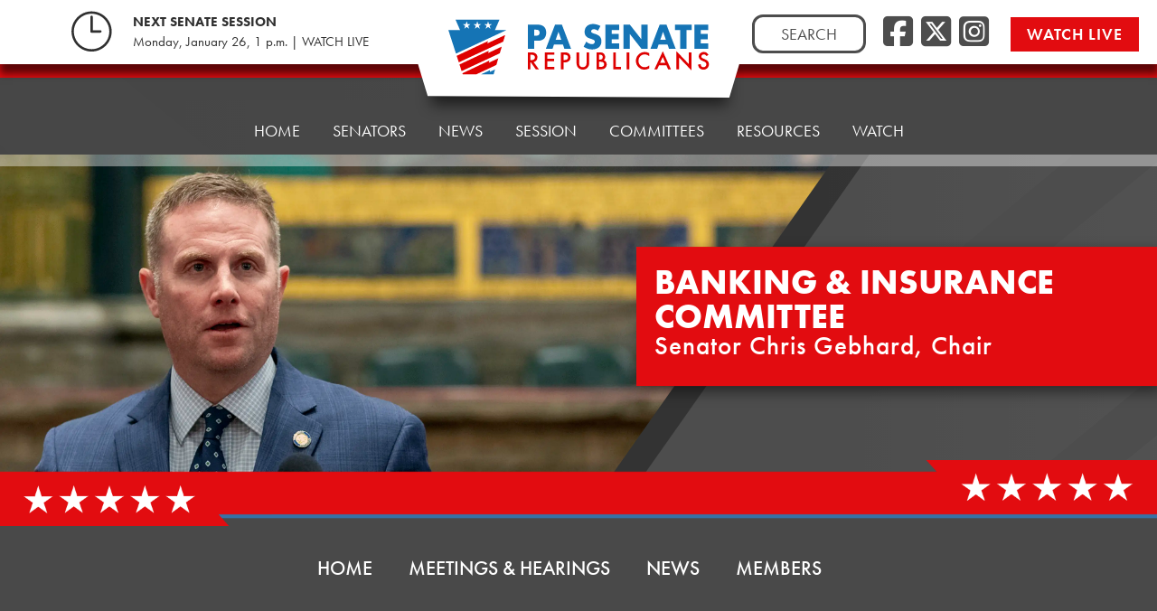

--- FILE ---
content_type: text/css
request_url: https://banking.pasenategop.com/wp-content/plugins/psrc-blocks/assets/flexbox-grid.css?ver=6.9
body_size: 481
content:
/* Flexbox Columns */

.flex-columns {
    display: -ms-flexbox;
    display: -webkit-flex;
    display: flex;
    -webkit-flex-direction: row;
    -ms-flex-direction: row;
    flex-direction: row;
    -webkit-flex-wrap: nowrap;
    -ms-flex-wrap: nowrap;
    flex-wrap: nowrap;
}

.justify-flexstart {
    -webkit-justify-content: flex-start;
    -ms-flex-pack: start;
    justify-content: flex-start;
}

.justify-center {
    -webkit-justify-content: center;
    -ms-flex-pack: center;
    justify-content: center;
}

.justify-spacebetween {
    -webkit-justify-content: space-between;
    -ms-flex-pack: justify;
    justify-content: space-between;
}

.align-items-flexstart {
    -webkit-align-items: flex-start;
    -ms-flex-align: start;
    align-items: flex-start;
}

.align-items-center {
    -webkit-align-items: center;
    -ms-flex-align: center;
    align-items: center;
}

.align-items-stretch {
    -webkit-align-items: stretch;
    -ms-flex-align: stretch;
    align-items: stretch;
}

/* align-content is for multiline columns */
.align-content-flexstart {
    -webkit-align-content: flex-start;
    -ms-flex-line-pack: start;
    align-content: flex-start;
}

.align-content-center {
    -webkit-align-content: center;
    -ms-flex-line-pack: center;
    align-content: center;
}

.align-content-spacebetween {
    -webkit-align-content: space-between;
    -ms-flex-line-pack: justify;
    align-content: space-between;
}

/* Individual Column Width */

.flexfallback { } /* ALWAYS include this in each column, plus an individual size below. */

.flexcol-auto {
    -webkit-order: 0;
    -ms-flex-order: 0;
    order: 0;
    -webkit-flex: 0 1 auto;
    -ms-flex: 0 1 auto;
    flex: 0 1 auto;
    -webkit-align-self: auto;
    -ms-flex-item-align: auto;
    align-self: auto;
    width: auto;
}

.flexcol-full {
    -webkit-order: 0;
    -ms-flex-order: 0;
    order: 0;
    -webkit-flex: 0 1 auto;
    -ms-flex: 0 1 auto;
    flex: 0 1 auto;
    -webkit-align-self: auto;
    -ms-flex-item-align: auto;
    align-self: auto;
    width: 100%;
}

.flexcol-half {
    -webkit-order: 0;
    -ms-flex-order: 0;
    order: 0;
    -webkit-flex: 0 1 auto;
    -ms-flex: 0 1 auto;
    flex: 0 1 auto;
    -webkit-align-self: auto;
    -ms-flex-item-align: auto;
    align-self: auto;
    width: 48%;
}

.flexcol-third {
    -webkit-order: 0;
    -ms-flex-order: 0;
    order: 0;
    -webkit-flex: 0 1 auto;
    -ms-flex: 0 1 auto;
    flex: 0 1 auto;
    -webkit-align-self: auto;
    -ms-flex-item-align: auto;
    align-self: auto;
    width: 31%;
}

.flexcol-two-thirds {
    -webkit-order: 0;
    -ms-flex-order: 0;
    order: 0;
    -webkit-flex: 0 1 auto;
    -ms-flex: 0 1 auto;
    flex: 0 1 auto;
    -webkit-align-self: auto;
    -ms-flex-item-align: auto;
    align-self: auto;
    width: 66%;
}

.flexcol-fourth {
    -webkit-order: 0;
    -ms-flex-order: 0;
    order: 0;
    -webkit-flex: 0 1 auto;
    -ms-flex: 0 1 auto;
    flex: 0 1 auto;
    -webkit-align-self: auto;
    -ms-flex-item-align: auto;
    align-self: auto;
    width: 23%;
}

.flexcol-three-fourths {
    -webkit-order: 0;
    -ms-flex-order: 0;
    order: 0;
    -webkit-flex: 0 1 auto;
    -ms-flex: 0 1 auto;
    flex: 0 1 auto;
    -webkit-align-self: auto;
    -ms-flex-item-align: auto;
    align-self: auto;
    width: 75%;
}

.flexcol-fifth {
    -webkit-order: 0;
    -ms-flex-order: 0;
    order: 0;
    -webkit-flex: 0 1 auto;
    -ms-flex: 0 1 auto;
    flex: 0 1 auto;
    -webkit-align-self: auto;
    -ms-flex-item-align: auto;
    align-self: auto;
    width: 18%;
}

/* No Flexbox? No Problem. */

.no-flexbox .flex-columns {
    display: block;
    clear: both;
}

.no-flexbox .flexfallback {
    width:100%; margin-right:4%; position:relative; float:left;
}

.no-flexbox .flexfallback:last-child {
    clear:right; margin-right:0;
}

.no-flexbox .flexcol-auto {
    display: inline-block;
    width: auto;
}

.no-flexbox .flexcol-half {
    display: block;
    width: 48%;
}

.no-flexbox .flexcol-third {
    display: block;
    width: 30.66%;
}

.no-flexbox .flexcol-two-thirds {
    display: block;
    width: 65.33%;
}

.no-flexbox .flexcol-fourth {
    display: block;
    width: 22%;
}

.no-flexbox .flexcol-three-fourths {
    display: block;
    width: 74%;
}

.no-flexbox .flexcol-fifth {
    display: block;
    width: 16.8%;
}


@media screen and (min-width: 320px) and (max-width: 768px) {


/* Flexbox Columns */

.flex-columns {
    display: -ms-flexbox;
    display: -webkit-flex;
    display: flex;
    -webkit-flex-direction: row;
    -ms-flex-direction: row;
    flex-direction: row;
    -webkit-flex-wrap: wrap;
    -ms-flex-wrap: wrap;
    flex-wrap: wrap;
}

/* Individual Column Width */

.flexcol-auto {
    -webkit-order: 0;
    -ms-flex-order: 0;
    order: 0;
    -webkit-flex: 0 1 auto;
    -ms-flex: 0 1 auto;
    flex: 0 1 auto;
    -webkit-align-self: auto;
    -ms-flex-item-align: auto;
    align-self: auto;
    width: auto;
}

.flexcol-half {
    -webkit-order: 0;
    -ms-flex-order: 0;
    order: 0;
    -webkit-flex: 0 1 auto;
    -ms-flex: 0 1 auto;
    flex: 0 1 auto;
    -webkit-align-self: auto;
    -ms-flex-item-align: auto;
    align-self: auto;
    width: 100%;
}

.flexcol-third {
    -webkit-order: 0;
    -ms-flex-order: 0;
    order: 0;
    -webkit-flex: 0 1 auto;
    -ms-flex: 0 1 auto;
    flex: 0 1 auto;
    -webkit-align-self: auto;
    -ms-flex-item-align: auto;
    align-self: auto;
    width: 100%;
}

.flexcol-two-thirds {
    -webkit-order: 0;
    -ms-flex-order: 0;
    order: 0;
    -webkit-flex: 0 1 auto;
    -ms-flex: 0 1 auto;
    flex: 0 1 auto;
    -webkit-align-self: auto;
    -ms-flex-item-align: auto;
    align-self: auto;
    width: 100%;
}

.flexcol-fourth {
    -webkit-order: 0;
    -ms-flex-order: 0;
    order: 0;
    -webkit-flex: 0 1 auto;
    -ms-flex: 0 1 auto;
    flex: 0 1 auto;
    -webkit-align-self: auto;
    -ms-flex-item-align: auto;
    align-self: auto;
    width: 100%;
}

.flexcol-three-fourths {
    -webkit-order: 0;
    -ms-flex-order: 0;
    order: 0;
    -webkit-flex: 0 1 auto;
    -ms-flex: 0 1 auto;
    flex: 0 1 auto;
    -webkit-align-self: auto;
    -ms-flex-item-align: auto;
    align-self: auto;
    width: 100%;
}

.flexcol-fifth {
    -webkit-order: 0;
    -ms-flex-order: 0;
    order: 0;
    -webkit-flex: 0 1 auto;
    -ms-flex: 0 1 auto;
    flex: 0 1 auto;
    -webkit-align-self: auto;
    -ms-flex-item-align: auto;
    align-self: auto;
    width: 100%;
}

.flexfallback {
    margin-bottom: 10px;
}


}

--- FILE ---
content_type: text/css
request_url: https://banking.pasenategop.com/wp-content/themes/psrc22/style.css?ver=2.0.6
body_size: 21675
content:
/*!
Theme Name: PSRC22
Theme URI: http://underscores.me/
Author: Kessler Freedman, Inc.
Author URI: https://www.kesslerfreedman.com
Description: The PSRC's main theme, based on Underscores.
Version: 2.0.6
License: GNU General Public License v2 or later
License URI: LICENSE
Text Domain: karksus
Tags: custom-background, custom-logo, custom-menu, featured-images, threaded-comments, translation-ready

This theme, like WordPress, is licensed under the GPL.
Use it to make something cool, have fun, and share what you've learned with others.

karks is based on Underscores https://underscores.me/, (C) 2012-2017 Automattic, Inc.
Underscores is distributed under the terms of the GNU GPL v2 or later.

Normalizing styles have been helped along thanks to the fine work of
Nicolas Gallagher and Jonathan Neal https://necolas.github.io/normalize.css/
*/
/*--------------------------------------------------------------
>>> TABLE OF CONTENTS:
----------------------------------------------------------------
# CSS Variables
# Normalize
# Typography
# Columns
# Structure
# Elements
# Forms
# Navigation
	## Links
	## Menus
# Accessibility
# Alignments
# Clearings
# Widgets
# Content
	## Posts and pages
	## Comments
# Infinite scroll
# Media
	## Captions
	## Galleries
# Print Styles
# Responsive Items
--------------------------------------------------------------*/
/*--------------------------------------------------------------
# CSS Variables
--------------------------------------------------------------*/

@import url('variables.css');

/*--------------------------------------------------------------
# Normalize
--------------------------------------------------------------*/
/* normalize.css v8.0.0 | MIT License | github.com/necolas/normalize.css */

/* Document
	 ========================================================================== */

/**
 * 1. Correct the line height in all browsers.
 * 2. Prevent adjustments of font size after orientation changes in iOS.
 */

html {
	line-height: 1.15; /* 1 */
	-webkit-text-size-adjust: 100%; /* 2 */
}

/* Sections
	 ========================================================================== */

/**
 * Remove the margin in all browsers.
 */

body {
	margin: 0;
}

/**
 * Correct the font size and margin on `h1` elements within `section` and
 * `article` contexts in Chrome, Firefox, and Safari.
 */

h1 {
	font-size: 2em;
	margin: 0.67em 0;
}

/* Grouping content
	 ========================================================================== */

/**
 * 1. Add the correct box sizing in Firefox.
 * 2. Show the overflow in Edge and IE.
 */

hr {
	box-sizing: content-box; /* 1 */
	height: 0; /* 1 */
	overflow: visible; /* 2 */
}

/**
 * 1. Correct the inheritance and scaling of font size in all browsers.
 * 2. Correct the odd `em` font sizing in all browsers.
 */

pre {
	font-family: monospace, monospace; /* 1 */
	font-size: 1em; /* 2 */
}

/* Text-level semantics
	 ========================================================================== */

/**
 * Remove the gray background on active links in IE 10.
 */

a {
	background-color: transparent;
}

/**
 * 1. Remove the bottom border in Chrome 57-
 * 2. Add the correct text decoration in Chrome, Edge, IE, Opera, and Safari.
 */

abbr[title] {
	border-bottom: none; /* 1 */
	text-decoration: underline; /* 2 */
	text-decoration: underline dotted; /* 2 */
}

/**
 * Add the correct font weight in Chrome, Edge, and Safari.
 */

b,
strong {
	font-weight: bolder;
}

/**
 * 1. Correct the inheritance and scaling of font size in all browsers.
 * 2. Correct the odd `em` font sizing in all browsers.
 */

code,
kbd,
samp {
	font-family: monospace, monospace; /* 1 */
	font-size: 1em; /* 2 */
}

/**
 * Add the correct font size in all browsers.
 */

small {
	font-size: 80%;
}

/**
 * Prevent `sub` and `sup` elements from affecting the line height in
 * all browsers.
 */

sub,
sup {
	font-size: 75%;
	line-height: 0;
	position: relative;
	vertical-align: baseline;
}

sub {
	bottom: -0.25em;
}

sup {
	top: -0.5em;
}

/* Embedded content
	 ========================================================================== */

/**
 * Remove the border on images inside links in IE 10.
 */

img {
	border-style: none;
}

/* Forms
	 ========================================================================== */

/**
 * 1. Change the font styles in all browsers.
 * 2. Remove the margin in Firefox and Safari.
 */

button,
input,
optgroup,
select,
textarea {
	font-family: inherit; /* 1 */
	font-size: 100%; /* 1 */
	line-height: 1.15; /* 1 */
	margin: 0; /* 2 */
	-webkit-appearance: none;
}

/**
 * Show the overflow in IE.
 * 1. Show the overflow in Edge.
 */

button,
input { /* 1 */
	overflow: visible;
}

/**
 * Remove the inheritance of text transform in Edge, Firefox, and IE.
 * 1. Remove the inheritance of text transform in Firefox.
 */

button,
select { /* 1 */
	text-transform: none;
}

/**
 * Correct the inability to style clickable types in iOS and Safari.
 */

button,
[type="button"],
[type="reset"],
[type="submit"] {
	-webkit-appearance: button;
}

/**
 * Remove the inner border and padding in Firefox.
 */

button::-moz-focus-inner,
[type="button"]::-moz-focus-inner,
[type="reset"]::-moz-focus-inner,
[type="submit"]::-moz-focus-inner {
	border-style: none;
	padding: 0;
}

/**
 * Restore the focus styles unset by the previous rule.
 */

button:-moz-focusring,
[type="button"]:-moz-focusring,
[type="reset"]:-moz-focusring,
[type="submit"]:-moz-focusring {
	outline: 1px dotted ButtonText;
}

/**
 * Correct the padding in Firefox.
 */

fieldset {
	padding: 0.35em 0.75em 0.625em;
}

/**
 * 1. Correct the text wrapping in Edge and IE.
 * 2. Correct the color inheritance from `fieldset` elements in IE.
 * 3. Remove the padding so developers are not caught out when they zero out
 *		`fieldset` elements in all browsers.
 */

legend {
	box-sizing: border-box; /* 1 */
	color: inherit; /* 2 */
	display: table; /* 1 */
	max-width: 100%; /* 1 */
	padding: 0; /* 3 */
	white-space: normal; /* 1 */
}

/**
 * Add the correct vertical alignment in Chrome, Firefox, and Opera.
 */

progress {
	vertical-align: baseline;
}

/**
 * Remove the default vertical scrollbar in IE 10+.
 */

textarea {
	overflow: auto;
}

/**
 * 1. Add the correct box sizing in IE 10.
 * 2. Remove the padding in IE 10.
 */

[type="checkbox"],
[type="radio"] {
	box-sizing: border-box; /* 1 */
	padding: 0; /* 2 */
}

/**
 * Correct the cursor style of increment and decrement buttons in Chrome.
 */

[type="number"]::-webkit-inner-spin-button,
[type="number"]::-webkit-outer-spin-button {
	height: auto;
}

/**
 * 1. Correct the odd appearance in Chrome and Safari.
 * 2. Correct the outline style in Safari.
 */

[type="search"] {
	-webkit-appearance: textfield; /* 1 */
	outline-offset: -2px; /* 2 */
}

/**
 * Remove the inner padding in Chrome and Safari on macOS.
 */

[type="search"]::-webkit-search-decoration {
	-webkit-appearance: none;
}

/**
 * 1. Correct the inability to style clickable types in iOS and Safari.
 * 2. Change font properties to `inherit` in Safari.
 */

::-webkit-file-upload-button {
	-webkit-appearance: button; /* 1 */
	font: inherit; /* 2 */
}

/* Interactive
	 ========================================================================== */

/*
 * Add the correct display in Edge, IE 10+, and Firefox.
 */

details {
	display: block;
}

/*
 * Add the correct display in all browsers.
 */

summary {
	display: list-item;
}

/* Misc
	 ========================================================================== */

/**
 * Add the correct display in IE 10+.
 */

template {
	display: none;
}

/**
 * Add the correct display in IE 10.
 */

[hidden] {
	display: none;
}

/*--------------------------------------------------------------
# Typography
--------------------------------------------------------------*/
body {
	font-display: swap;
}


body,
button,
input,
select,
optgroup,
textarea {
	color: var(--psrc-body-text);
	font-family: futura-pt, sans-serif;
	font-size: 17px;
	font-size: 1.1rem;
	font-weight: 400;
	line-height: 1.5;
}

h1, h2, h3, h4, h5, h6 {
	clear: both;
}

h1 {
	font-family: futura-pt-bold, sans-serif;
	font-weight: 700;
	font-style: normal;
}

h2 {
	color: var(--psrc-red-medium);
	font-size: 30px;
	font-weight: 700;
	margin: 30px 0 20px;
	scroll-margin: 100px;
	text-transform: uppercase;
	
}

body.theme-blue h2 {
	color: var(--psrc-blue-medium);
}

h3 {
	font-size: 24px;
    font-weight: 500;
	margin: 10px 0 20px;
	scroll-margin: 100px;
}

h4 {
    font-size: 20px;
    font-weight: 400;
}

h5 {
   font-size: 16px;
   font-weight: 400; 
}

h6 {
	font-size: 14px;
	font-weight: 400;
}

p {
    margin-top: 0;
	margin-bottom: 1.5em;
}

dfn, cite, em, i {
	font-style: italic;
}

blockquote {
	margin: 0 1.5em;
}

address {
	margin: 0 0 1.5em;
}

pre {
	background: #eee;
	font-family: "Courier 10 Pitch", Courier, monospace;
	font-size: 15px;
	font-size: 0.9375rem;
	line-height: 1.6;
	margin-bottom: 1.6em;
	max-width: 100%;
	overflow: auto;
	padding: 1.6em;
}

code, kbd, tt, var {
	font-family: Monaco, Consolas, "Andale Mono", "DejaVu Sans Mono", monospace;
	font-size: 15px;
	font-size: 0.9375rem;
}

abbr, acronym {
	border-bottom: 1px dotted #666;
	cursor: help;
}

mark, ins {
	background: #fff9c0;
	text-decoration: none;
}

big {
	font-size: 125%;
}



/*--------------------------------------------------------------
# Columns
--------------------------------------------------------------*/

/* Flexbox Columns */

.flex-columns {
    display: -ms-flexbox;
    display: -webkit-flex;
    display: flex;
    -webkit-flex-direction: row;
    -ms-flex-direction: row;
    flex-direction: row;
    -webkit-flex-wrap: nowrap;
    -ms-flex-wrap: nowrap;
    flex-wrap: nowrap;
}

.justify-flexstart {
    -webkit-justify-content: flex-start;
    -ms-flex-pack: start;
    justify-content: flex-start;
}

.justify-center {
    -webkit-justify-content: center;
    -ms-flex-pack: center;
    justify-content: center;
}

.justify-spacebetween {
    -webkit-justify-content: space-between;
    -ms-flex-pack: justify;
    justify-content: space-between;
}

.align-items-flexstart {
    -webkit-align-items: flex-start;
    -ms-flex-align: start;
    align-items: flex-start;
}

.align-items-center {
    -webkit-align-items: center;
    -ms-flex-align: center;
    align-items: center;
}

.align-items-stretch {
    -webkit-align-items: stretch;
    -ms-flex-align: stretch;
    align-items: stretch;
}

/* align-content is for multiline columns */
.align-content-flexstart {
    -webkit-align-content: flex-start;
    -ms-flex-line-pack: start;
    align-content: flex-start;
}

.align-content-center {
    -webkit-align-content: center;
    -ms-flex-line-pack: center;
    align-content: center;
}

.align-content-spacebetween {
    -webkit-align-content: space-between;
    -ms-flex-line-pack: justify;
    align-content: space-between;
}

/* Individual Column Width */

.flexfallback { } /* ALWAYS include this in each column, plus an individual size below. */

.flexcol-auto {
    -webkit-order: 0;
    -ms-flex-order: 0;
    order: 0;
    -webkit-flex: 0 1 auto;
    -ms-flex: 0 1 auto;
    flex: 0 1 auto;
    -webkit-align-self: auto;
    -ms-flex-item-align: auto;
    align-self: auto;
    width: auto;
}

.flexcol-half {
    -webkit-order: 0;
    -ms-flex-order: 0;
    order: 0;
    -webkit-flex: 0 1 auto;
    -ms-flex: 0 1 auto;
    flex: 0 1 auto;
    -webkit-align-self: auto;
    -ms-flex-item-align: auto;
    align-self: auto;
    width: 48%;
}

.flexcol-third {
    -webkit-order: 0;
    -ms-flex-order: 0;
    order: 0;
    -webkit-flex: 0 1 auto;
    -ms-flex: 0 1 auto;
    flex: 0 1 auto;
    -webkit-align-self: auto;
    -ms-flex-item-align: auto;
    align-self: auto;
    width: 31%;
}

.flexcol-two-thirds {
    -webkit-order: 0;
    -ms-flex-order: 0;
    order: 0;
    -webkit-flex: 0 1 auto;
    -ms-flex: 0 1 auto;
    flex: 0 1 auto;
    -webkit-align-self: auto;
    -ms-flex-item-align: auto;
    align-self: auto;
    width: 66%;
}

.flexcol-fourth {
    -webkit-order: 0;
    -ms-flex-order: 0;
    order: 0;
    -webkit-flex: 0 1 auto;
    -ms-flex: 0 1 auto;
    flex: 0 1 auto;
    -webkit-align-self: auto;
    -ms-flex-item-align: auto;
    align-self: auto;
    width: 23%;
}

.flexcol-three-fourths {
    -webkit-order: 0;
    -ms-flex-order: 0;
    order: 0;
    -webkit-flex: 0 1 auto;
    -ms-flex: 0 1 auto;
    flex: 0 1 auto;
    -webkit-align-self: auto;
    -ms-flex-item-align: auto;
    align-self: auto;
    width: 75%;
}

.flexcol-fifth {
    -webkit-order: 0;
    -ms-flex-order: 0;
    order: 0;
    -webkit-flex: 0 1 auto;
    -ms-flex: 0 1 auto;
    flex: 0 1 auto;
    -webkit-align-self: auto;
    -ms-flex-item-align: auto;
    align-self: auto;
    width: 18%;
}

/* No Flexbox? No Problem. */

.no-flexbox .flex-columns {
    display: block;
    clear: both;
}

.no-flexbox .flexfallback {
    width:100%; margin-right:4%; position:relative; float:left;
}

.no-flexbox .flexfallback:last-child {
    clear:right; margin-right:0;
}

.no-flexbox .flexcol-auto {
    display: inline-block;
    width: auto;
}

.no-flexbox .flexcol-half {
    display: block;
    width: 48%;
}

.no-flexbox .flexcol-third {
    display: block;
    width: 30.66%;
}

.no-flexbox .flexcol-two-thirds {
    display: block;
    width: 65.33%;
}

.no-flexbox .flexcol-fourth {
    display: block;
    width: 22%;
}

.no-flexbox .flexcol-three-fourths {
    display: block;
    width: 74%;
}

.no-flexbox .flexcol-fifth {
    display: block;
    width: 16.8%;
}



/*--------------------------------------------------------------
# Structure
--------------------------------------------------------------*/

#page {
	position: relative;
}

.single-post #page {
	background-image: url("images/post-background.svg");
	background-repeat: no-repeat;
	background-size: contain;
	margin-bottom: -110px;
}

.single-post #content {
	min-height: 500px;
}

header#masthead {
	width:100%;
	/*height:192px;*/
	height: auto;
	margin:0;
	animation: psrc-header-animation-main 1.0s;
	position: relative;
	z-index: 10;
}

header#masthead:after {
	background-image: url("images/nav-bottom-border.png");
	height: 13px;
	width: 100%;
}

@keyframes psrc-header-animation-main {
  0% {
    opacity: .1;
	transform: translate(0, -192px);
  }
  100% {
    opacity: 1;
	transform: translate(0, 0)
  }
}

header#masthead .site-branding {
	width:100%;
	height:111px;
	margin:0px auto;
}

header#masthead .color-main { 
	background-image: url("images/nav-background.png");
	background-repeat: repeat;
	height: 111px;
}

header#masthead .color-accent {
	background-color: var(--psrc-red-medium);
	height: 86px;
	position: relative;
	text-align: center;
}

body.theme-blue header#masthead .color-accent {
	background-color: var(--psrc-blue-medium);
}

header#masthead .utility {
	background-color: var(--white);
	box-shadow: var(--header-box-shadow);
	height: 71px;
	text-align: left;
}

.header-session-container {
	display: inline-block;
	margin-top: 8px;
	margin-left: 6%;
	width: auto;
	animation: psrc-header-animation-session 0.6s;
}

@keyframes psrc-header-animation-session {
  0% {
    /*opacity: .1;*/
	transform: translateX(-400px);
  }
  100% {
    /*opacity: 1;*/
	transform: translateX(0)
  }
}

.header-session-icon {
	margin-right: 16px;
}

.header-session-text {
	color: var(--psrc-charcoal);
	font-size: 15px;
}

.header-session-text a:link, .header-session-text a:visited {
	color: var(--psrc-charcoal);
	text-decoration: none;
}

.no-webanimations lottie-player {
	display: none;
}

.webanimations lottie-player {
	display: block;
	padding-right: 5px; /* balances out the extra space on the left side */
}

.webanimations .non-lottie {
	display: none;
}

.next-session {
	font-weight: bold;
	text-transform: uppercase;
}

.custom-logo-wrap {
	position: absolute;
	left: 50%;
	top: 17px;
	transform: translate(-50%, 0);
	z-index: 1;
}

.custom-logo-wrap:before {
	background-color: #FFF;
	content: '';
	display: block;
	position: absolute;
	border-style: solid;
	border-color: transparent;
	top: 53px;
	left: 50%;
	transform: translate(-50%, 0);
	width: 328px;
	height: 36px;
	z-index: 0;
	
}

@supports ( clip-path: polygon(0 0, 100% 0, 93% 100%, 7% 98%) ) {
	.custom-logo-wrap:before {
		filter: drop-shadow(1px 10px 8px rgba(0,0,0,0.59));
	}
}

.no-webanimations .custom-logo-wrap:before {
	background-color: transparent;
	filter: none;
}

header a.custom-logo-link {
	background-color: var(--white);
	clip-path: polygon(0 0, 100% 0, 93% 100%, 7% 98%);
	display: inline-block;
	line-height:0px;
	padding: 0px 40px 21px;
	text-align: center;
	z-index: 10;
}

.webanimations header a.custom-logo-link.lottie-logo {
	display: inline-block;
}



.no-webanimations header a.custom-logo-link.lottie-logo, .no-webanimations lottie-player {
	display: none !important; /* Support older versions of Safari */
}

header img.custom-logo {
	background-clip: border-box;
	width: auto;
	height: 70px;
}

.no-webanimations header img.custom-logo {
	background-clip: none;
}

.psrc-scrolling-logo {
	display: none;
	transition: var(--psrc-transition);
}

.header-right {
	display: inline-block;
	float: right;
	margin: 16px 20px 0 0;
}

.header-right .header-search {
	display: inline-block;
	margin-right: 15px;
	animation: psrc-header-animation-search 0.6s;
}

@keyframes psrc-header-animation-search {
  0% {
    /*opacity: .1;*/
	transform: translateX(500px);
  }
  100% {
    /*opacity: 1;*/
	transform: translateX(0)
  }
}

.header-social {
	display: inline-block;
	vertical-align: top;
}

.header-social a {
	animation: psrc-header-animation-social 0.8s;
}

@keyframes psrc-header-animation-social {
  0% {
    /*opacity: .1;*/
	transform: translateX(500px);
  }
  100% {
    /*opacity: 1;*/
	transform: translateX(0)
  }
}

.header-social a:link, .header-social a:visited {
	color: var(--psrc-charcoal-light);
	text-decoration: none;
}

.header-social a:active, .header-social a:hover {
	color: var(--psrc-charcoal);
}

.header-social ul, .header-social ul li {
	line-height: 1em;
	list-style: none;
	margin: 0 0 0 0;
	padding-left: 0;
}

.header-social ul li {
	display: inline-block;
	font-size: 38px;
	line-height: 1em;
	margin-right: 5px;
}

.header-social ul li .fa-stack-2x {
	font-size: 37px;
}

.header-social ul li .fa-stack-1x {
	font-size: 32px;
}

.header-social ul li .fa-stack {
	height: auto;
	line-height: 1em;
	margin-top: -1px;
	vertical-align: top;
	width: 33px;
}

.header-social ul li a {
	line-height: 1em;
}

.header-right .header-watch-live {
	display: inline-block;
	margin-left: 15px;
	animation: psrc-header-animation-watch 1.0s;
}

@keyframes psrc-header-animation-watch {
  0% {
    /*opacity: .1;*/
	transform: translateX(500px);
  }
  100% {
    /*opacity: 1;*/
	transform: translateX(0)
  }
}

.header-watch-live a:link.watch, .header-watch-live a:visited.watch {
	background-color: var(--psrc-red-medium);
	color: #FFF;
	display: inline-block;
	font-size: 18px;
	font-weight: 600;
	letter-spacing: var(--psrc-letter-spacing);
	line-height: 1em;
	padding: 10px 18px;
	text-decoration: none;
	text-transform: uppercase;	
}

a:link.watch.watch-live-blue, .header-watch-live a:visited.watch.watch-live-blue {
	background-color: var(--psrc-blue-medium);
}

.header-watch-live a:active.watch.watch-live-red, .header-watch-live a:hover.watch.watch-live-red, .header-watch-live a:focus.watch.watch-live-red {
	background-color: var(--psrc-red-dark);
}

.header-watch-live a:active.watch.watch-live-blue, .header-watch-live a:hover.watch.watch-live-blue, .header-watch-live a:focus.watch.watch-live-blue {
	background-color: var(--psrc-blue-dark);
}

.mini-header .site-branding  {
	position: relative;
	border-top: 14px solid var(--psrc-red-medium);
	height: 112px !important;
	min-height: 112px !important;
}

body.theme-blue .mini-header .site-branding {
	border-top: 14px solid var(--psrc-blue-medium);
}

.mini-header .psrc-scrolling-logo {
	position: fixed;
	top: 22px;
	left: 20px;
	display: inline-block;
	z-index: 5;
	animation: psrc-header-animation-session .6s;
}

.admin-bar.mini-header .psrc-scrolling-logo {
	top: 56px;
}

.mini-header .psrc-scrolling-logo img {
	width: auto;
	height: 40px;
}

#content {
	width:1330px;
	margin:20px auto 110px;
}

#content-home {
	width:1330px;
	margin:20px auto 0;
	animation: psrc-content-home-animation 0.5s;
}

@keyframes psrc-content-home-animation {
  0% {
    opacity: 0;
  }

  90% {
	opacity: 0;
  }
  100% {
    opacity: 1;
  }
}

footer#colophon {
	width:100%;
	height:auto;
	min-height: 240px;
	margin:0 0;
	position: relative
}

footer#colophon .footer-bar {
	position: absolute;
	top: -110px;
}

footer#colophon .footer-logo {
	position: absolute;
	top: -54px;
	width: 18%;
}

footer#colophon .footer-logo a.custom-logo-link {
	background-color: transparent;
	clip-path: none;
	display: inline-block;
	line-height:0px;
	padding: 0 0 0 0;
	text-align: right;
	width: 98%;
	z-index:auto;
}

footer#colophon .footer-logo img.custom-logo {
	background-clip:inherit;
	width: auto;
	height: 70px;
}

footer#colophon .footer-inner {
	width:80%;
	position: absolute;
	top: 48%;
	margin:0 0 0 20%;
	transform: translate(0, -50%);
}

.footer-search {
	display: block;
}

.footer-right {
	margin-right: 15px;
	text-align: right;
}

.footer-social {
	display: inline-block;
	vertical-align: top;
}

.footer-social a:link, .footer-social a:visited {
	color: var(--psrc-charcoal-light);
	text-decoration: none;
}

.footer-social a:active, .footer-social a:hover {
	color: var(--psrc-charcoal);
}

.footer-social ul, .footer-social ul li {
	line-height: 1em;
	list-style: none;
	margin: 0 0 0 0;
	padding-left: 0;
}

.footer-social ul li {
	display: inline-block;
	font-size: 38px;
	line-height: 1em;
	margin-right: 5px;
}

.footer-social ul li a {
	line-height: 1em;
}

.footer-social ul li .fa-stack-2x {
	font-size: 37px;
}

.footer-social ul li .fa-stack-1x {
	font-size: 32px;
}

.footer-social ul li .fa-stack {
	height: auto;
	line-height: 1em;
	margin-top: -1px;
	vertical-align: top;
	width: 33px;
}

.footer-right .footer-watch-live {
	display: inline-block;
	margin-left: 15px;
}

.footer-watch-live a:link.watch, .footer-watch-live a:visited.watch {
	background-color: var(--psrc-red-medium);
	color: #FFF;
	display: inline-block;
	font-size: 18px;
	font-weight: 600;
	letter-spacing: var(--psrc-letter-spacing);
	line-height: 1em;
	padding: 10px 18px;
	text-decoration: none;
	text-transform: uppercase;	
}

.footer-watch-live a:active.watch, .footer-watch-live a:hover.watch {
	background-color: var(--psrc-red-dark);
}

.footer-watch-live a:link.watch.watch-live-blue, .footer-watch-live  a:visited.watch.watch-live-blue {
	background-color: var(--psrc-blue-medium);
}

.footer-watch-live a:active.watch.watch-live-red, .footer-watch-live a:hover.watch.watch-live-red, .footer-watch-live a:focus.watch.watch-live-red {
	background-color: var(--psrc-red-dark);
}

.footer-watch-live a:active.watch.watch-live-blue, .footer-watch-live a:hover.watch.watch-live-blue, .footer-watch-live a:focus.watch.watch-live-blue {
	background-color: var(--psrc-blue-dark);
}


.footer-copyright {
	position: absolute;
	bottom: 15px;
	right: 15px;
	text-align: right;
}

.footer-bottom, .theme-blue .footer-bottom {
	border-bottom: 7px solid var(--psrc-blue-medium);
	position: absolute;
	bottom: 0px;
	width: 100%;
}

.theme-red .footer-bottom {
	border-bottom: 7px solid var(--psrc-red-medium);
}

#backtop {
	display:none;
}

.top-container .back-to-top {
	display: none;
}

.mini-header .top-container .back-to-top {
	color: var(--white);
	display: block;
	position: fixed;
	bottom: 160px;
	right: 30px;
	z-index: 1000;
	padding: 20px;
	background-color: rgba(48, 48, 48, 0.2);
	width: 76px;
	border: 2px solid transparent;
	text-align: center;
	transition: var(--psrc-transition);
}

.mini-header .top-container .back-to-top:hover {
	background-color: rgba(48, 48, 48, 0.5);
}

/*--------------------------------------------------------------
# Elements
--------------------------------------------------------------*/
html {
	box-sizing: border-box;
}

*,
*:before,
*:after {
	/* Inherit box-sizing to make it easier to change the property for components that leverage other behavior; see https://css-tricks.com/inheriting-box-sizing-probably-slightly-better-best-practice/ */
	box-sizing: inherit;
}

body {
	background: #fff;
	/* Fallback for when there is no custom background color defined. */
    overflow-x: hidden;
}

hr {
	background-color: var(--psrc-charcoal);
	border: 0;
	height: 1px;
	margin-bottom: 1.5em;
}

ul, ol {
	margin: 0 0 1.5em .75em;
}

ul {
	list-style: disc;
}

ol {
	list-style: decimal;
}

li > ul,
li > ol {
	list-style-type: circle;
	margin-bottom: 0;
	margin-left: .25em;
}

ul.wp-block-post-template {
	margin-left: 0;
}

.entry-content li {
	margin-bottom: .5em;
}

dt {
	font-weight: bold;
}

dd {
	margin: 0 1.5em 1.5em;
}

img {
	height: auto;
	/* Make sure images are scaled correctly. */
	max-width: 100%;
	/* Adhere to container width. */
}

figure {
	margin: 1em 0;
	/* Extra wide images within figure tags don't overflow the content area. */
}

table {
	border:none;
	width:100%;
	margin:1.5em 0;
    border-collapse: collapse;
}

table th {
	color: var(--psrc-charcoal-light);
	font-size: 22px;
	font-weight: 500;
	padding: 10px 20px;
	text-align: left;
}

table th, table tr {
	transition: var(--psrc-transition);
}

table tr:nth-of-type(2n) {
	background-color: var(--psrc-blue-pale);
	border: none;
}

table tr:hover, table tr:focus, table tr:active {
	background-color: var(--psrc-gray-light);
}

table thead tr:hover, table thead tr:focus, table thead tr:active {
	background-color: transparent;
}

table td {
	background-color: transparent;
	border: none;
	padding:10px 20px;
}

.mini-header h1.site-title, .mini-header p.site-title {
	display: none !important;
}


/*--------------------------------------------------------------
# Forms
--------------------------------------------------------------*/
button,
input[type="button"],
input[type="reset"],
input[type="submit"] {
	border-radius: var(--psrc-border-radius);
	background: var(--psrc-red-medium);
	color: var(--white);
	font-size: 0.85rem;
	line-height: 1;
	padding: .6em 1em .4em;
}

body.theme-blue button,
body.theme-blue input[type="button"],
body.theme-blue input[type="reset"],
body.theme-blue input[type="submit"] {
	background: var(--psrc-blue-medium);
}

body.theme-blue button.slick-arrow {
	background: none;
}

/* Nested Gravity Form Utility Buttons */
button.edit-button, body.theme-blue button.edit-button {
	background: none;
	color: inherit;
}

button.delete-button, body.theme-blue button.delete-button {
	background: none;
	color: var(--psrc-red-dark);
}

button:hover,
input[type="button"]:hover,
input[type="reset"]:hover,
input[type="submit"]:hover {
	
}

button:active, button:focus,
input[type="button"]:active,
input[type="button"]:focus,
input[type="reset"]:active,
input[type="reset"]:focus,
input[type="submit"]:active,
input[type="submit"]:focus {

}

input[type="text"],
input[type="email"],
input[type="url"],
input[type="password"],
input[type="search"],
input[type="number"],
input[type="tel"],
input[type="range"],
input[type="date"],
input[type="month"],
input[type="week"],
input[type="time"],
input[type="datetime"],
input[type="datetime-local"],
input[type="color"],
input[type="radio"],
input[type="checkbox"],
textarea {
	color: #666;
	border: 1px solid var(--psrc-charcoal-light);
	border-radius: 0;
	font-size: 1.1em;
	padding: 6px;
}

input[type="text"]:focus,
input[type="email"]:focus,
input[type="url"]:focus,
input[type="password"]:focus,
input[type="search"]:focus,
input[type="number"]:focus,
input[type="tel"]:focus,
input[type="range"]:focus,
input[type="date"]:focus,
input[type="month"]:focus,
input[type="week"]:focus,
input[type="time"]:focus,
input[type="datetime"]:focus,
input[type="datetime-local"]:focus,
input[type="color"]:focus,
input[type="radio"]:focus,
input[type="checkbox"]:focus,
textarea:focus {
	color: #111;
	border-color: var(--psrc-charcoal);
}

input[type="radio"] {
	border-radius: 100%;
}

input[type="radio"]:checked, input[type="checkbox"]:checked {
	background-color: var(--psrc-blue-dark);
}

input::placeholder {
	color: var(--psrc-charcoal-light);
	font-size: 18px;
	opacity: 1;
	text-transform: uppercase;
}

select {
	background-color: var(--psrc-gray-light);
	border-color: var(--psrc-gray-medium);
	border-radius: 0;
	border-width: 3px;
	cursor: pointer;
	padding: 6px;
	-webkit-appearance:none;
}

select:focus {
	background-color: var(--white);
}

textarea {
	width: 100%;
}

/* Header & Footer Search */

.header-search input[type="search"]::placeholder, .footer-search input[type="search"]::placeholder {
	text-align:center; 
}

.header-search input[type="search"]::-webkit-input-placeholder {
	padding-left: 16px; /* Chrome Tweak */
}

.header-search input[type="search"].search-field, .footer-search input[type="search"].search-field {
	border-color: var(--psrc-charcoal-light);
	border-radius: var(--psrc-border-radius);
	border-width: 3px;
	padding: 4px 6px;
	width: 126px;
}

.footer-search input[type="search"].search-field {
	width: 320px;
}

.header-search input[type="search"]:active.search-field, .header-search input[type="search"]:hover.search-field,
.footer-search input[type="search"]:active.search-field, .footer-search input[type="search"]:hover.search-field {
	border-color: var(--psrc-charcoal);
}

/*--------------------------------------------------------------
# Navigation
--------------------------------------------------------------*/
/*--------------------------------------------------------------
## Links
--------------------------------------------------------------*/
a {
	color: var(--psrc-blue-dark);
	transition: var(--psrc-transition);
}

a:visited {
	color: var(--psrc-blue-dark);
}

a:hover, a:focus, a:active {
	color: var(--psrc-blue-medium);
}

a:focus {
	outline: thin dotted;
}

a:hover, a:active {
	outline: 0;
}

/*--------------------------------------------------------------
## Menus
--------------------------------------------------------------*/
.main-navigation {
	clear: both;
	display: block;
	float: left;
	position: relative;
	text-align: center;
	width: 100%;
}

.main-navigation-inner {
	background-image: url("images/nav-background.png");
	background-repeat: repeat;
	display: block;
	margin: auto;
	position: absolute;
	text-align: center;
	width: 100%;
}

.main-navigation ul {
	display: inline-block;
	list-style: none;
	margin: 6px auto 0;
	padding-left: 0;
	text-align: left;
}

.main-navigation a {
	display: block;
	font-size:17px;
	text-decoration: none;
	color:var(--white);
	padding:4px 18px;
	line-height:30px;
	margin:0;
}

.main-navigation li {
	transition: var(--psrc-transition);
}

.main-navigation li:hover > a,
.main-navigation li:active > a,
.main-navigation li:focus-within > a,
.main-navigation li:focus > a {
	background-color: var(--psrc-gray-dark);
	color:#FFF;
}

.main-navigation ul ul :hover > a,
.main-navigation ul ul :focus > a {
}

.main-navigation ul ul a:hover,
.main-navigation ul ul a:focus {
}

.main-navigation ul li:hover > ul,
.main-navigation ul li:focus > ul {
	left: auto;
}

.main-navigation ul ul li:hover > ul,
.main-navigation ul ul li:focus > ul {
	left: 100%;
}

.main-navigation .current_page_item > a,
.main-navigation .current-menu-item > a,
.main-navigation .current_page_ancestor > a,
.main-navigation .current-menu-ancestor > a {
	font-weight: bold;
}
.main-navigation ul ul {
	float: left;
	margin-top: 0;
	position: absolute;
	top: 100%;
	left: -999em;
	z-index: 99999;
}

.main-navigation ul ul li {
    background-color: #F3F3F3;
	text-align: left;
}


.main-navigation ul ul li:hover {
    background-color: #FFF;
}

.main-navigation ul ul ul {
	left: -999em;
	top: 0;
}

.main-navigation ul ul ul li {
    background-color: #F3F3F3;
}

.main-navigation ul ul ul li:hover {
    background-color: #FFF;
}

.main-navigation ul ul li:hover > ul,
.main-navigation ul ul li:focus > ul {
	left: 100%;
}

.main-navigation ul ul a {
    font-size:14px;
	width: 200px;
}

.main-navigation ul li:hover > ul,
.main-navigation ul li:focus > ul,
.main-navigation ul li:focus-within > ul {
	left: auto;
}

.main-navigation li {
	float: left;
	position: relative;
}

/* Max Mega Menu */

div#mega-menu-wrap-primary, div#mega-menu-wrap-primary ul#mega-menu-primary > li.mega-menu-megamenu > ul.mega-sub-menu, div#mega-menu-wrap-primary ul#mega-menu-primary > li.mega-menu-flyout ul.mega-sub-menu, .mega-menu-toggle { 
    clear: both; 
	background-image: url("images/nav-background.png");
}


div#mega-menu-wrap-primary ul#mega-menu-primary > li.mega-current-menu-item a:link.mega-menu-link, div#mega-menu-wrap-primary ul#mega-menu-primary > li.mega-current-menu-item a:visited.mega-menu-link, div#mega-menu-wrap-primary ul#mega-menu-primary > li.mega-current-menu-item a:hover.mega-menu-link, div#mega-menu-wrap-primary ul#mega-menu-primary > li.mega-current-menu-item a:focus.mega-menu-link, div#mega-menu-wrap-primary ul#mega-menu-primary > li.mega-current-menu-item a:active.mega-menu-link  {
	font-weight:bold;
}



.mini-header #mega-menu-wrap-primary {
	border-top: 14px solid var(--psrc-red-medium);
	position: fixed;
	top: 0px;
	bottom: auto;
	width: 100%;
	z-index: 3;
}

body.theme-blue.mini-header #mega-menu-wrap-primary {
	border-top: 14px solid var(--psrc-blue-medium);
}

.admin-bar.mini-header #mega-menu-wrap-primary {
	top: 32px;
}

ul#mega-menu-primary > li {
	animation: psrc-menu-items-animation 1s linear;
}

ul#mega-menu-primary > li:nth-of-type(2) {
  animation-delay: 0.05s;
}
ul#mega-menu-primary > li:nth-of-type(3) {
  animation-delay: 0.1s;
}
ul#mega-menu-primary > li:nth-of-type(4) {
  animation-delay: 0.15s;
}
ul#mega-menu-primary > li:nth-of-type(5) {
  animation-delay: 0.2s;
}
ul#mega-menu-primary > li:nth-of-type(6) {
  animation-delay: 0.25s;
}
ul#mega-menu-primary > li:nth-of-type(7) {
  animation-delay: 0.3s;
}
ul#mega-menu-primary > li:nth-of-type(8) {
  animation-delay: 0.35s;
}
ul#mega-menu-primary > li:nth-of-type(9) {
  animation-delay: 0.40s;
}
ul#mega-menu-primary > li:nth-of-type(10) {
  animation-delay: 0.45s;
}
ul#mega-menu-primary > li:nth-of-type(11) {
  animation-delay: 0.50s;
}
ul#mega-menu-primary > li:nth-of-type(12) {
  animation-delay: 0.55s;
}

@keyframes psrc-menu-items-animation {
  0% {
    opacity: .1;
	transform: translate(0, -100px);
  }
  100% {
    opacity: 1;
	transform: translate(0, 0)
  }
}

/*ul#mega-menu-primary ul.mega-sub-menu li.mega-menu-row {
	background-image: url("images/menu-widget-background-desktop.png") !important;
	background-repeat: no-repeat !important;
}*/

ul#mega-menu-primary .mega-menu-column ul li.mega-menu-item-type-widget p a:after {
	padding-bottom: 20px;
}

ul#mega-menu-primary .mega-menu-column ul li.mega-menu-item-type-widget a:link, ul#mega-menu-primary .mega-menu-column ul li.mega-menu-item-type-widget a:visited {
	background-color: var(--psrc-gray-dark);
	color: var(--white);
	font-size: 18px;
	font-weight: 700;
	padding: 6px;
	text-decoration: none;
	transition: none;
}

ul#mega-menu-primary .mega-menu-column ul li.mega-menu-item-type-widget a:hover, ul#mega-menu-primary .mega-menu-column ul li.mega-menu-item-type-widget a:active {
	background-color: var(--psrc-charcoal-light);
}

/* Small menu. */
.menu-toggle,
.main-navigation.toggled ul {
	display: block;
}

@media screen and (min-width: 37.5em) {
	.menu-toggle {
		display: none;
	}
	.main-navigation ul {
		display: inline-block;
	}
}

.site-main .comment-navigation, .site-main
.posts-navigation, .site-main
.post-navigation {
	margin: 0 0 1.5em;
	overflow: hidden;
}

.comment-navigation .nav-previous,
.posts-navigation .nav-previous,
.post-navigation .nav-previous,
.pagination.cf .left {
	float: left;
	width: 50%;
}

.comment-navigation .nav-next,
.posts-navigation .nav-next,
.post-navigation .nav-next,
.pagination.cf .right {
	float: right;
	text-align: right;
	width: 50%;
}


/* Sub-Menu */

.sub-menu-wrapper {
	background-color: transparent;
	display: block;
	position: relative;
	top: -29px;
	text-align: center;
	width: 100%;
	z-index: 4;
}

.sub-menu-wrapper ul#sub-menu {
	display:inline-block;
	clear:both;
	list-style:none;
	margin-left:0px;
	margin-bottom:0px;
	padding-left:0px;
	position: absolute !important;
	top: 46% !important;
	left: 0px !important;
	right: 0px !important;
	transform: translate(0, -50%) !important;
}

ul#sub-menu li {
	display:inline-block;
	line-height:1.5em;
	list-style:none;
}

ul#sub-menu li a {
	color: var(--white);
	font-size: 18px;
	font-weight: 500;
	margin: 5px 16px;
	text-decoration:none;
	text-transform: uppercase;
}

ul#sub-menu li a:hover, ul#sub-menu li a:active, ul#sub-menu li a:focus {
	color: var(--psrc-goldenrod-medium);
}

/* Subsite Navigation Styles for Max Mega Menu */
#mega-menu-wrap-submenu {
  border-radius: 0px;
  position: absolute !important;
  z-index: 1 !important;
  left: 0 !important;
  right: 0 !important;
  top: 23% !important;
}
#mega-menu-wrap-submenu a {
  font-weight: 500 !important;
}
.mega-menu-primary-mobile-open #mega-menu-wrap-submenu .mega-menu-toggle, #mega-menu-wrap-submenu .mega-menu-toggle { 
	background-color:rgb(73, 73, 73) !important; /* Fix: Don't allow primary menu color to take over. */
}

/* Subsite Navigation  */
.prsc-subsite-menu-container ul ul {
	float: left;
	position: absolute;
	top: 100%;
	left: -999em;
	z-index: 99999;
}

.prsc-subsite-menu-container ul#sub-menu ul li {
	display: block;
	text-align: left;
	width: 200px;
}

.prsc-subsite-menu-container ul ul li {
	background-color: var(--psrc-body-text);
	border-bottom: 1px solid var(--psrc-gray-medium);
	display: block;
}


.prsc-subsite-menu-container ul ul li:hover {
	background-color: var(--psrc-blue-dark);
	line-height: 30px;
}

.prsc-subsite-menu-container ul ul ul {
	left: -999em;
	top: 0;
}

.prsc-subsite-menu-container ul ul ul li {
    background-color: var(--psrc-body-text);
	border-bottom: 1px solid var(--psrc-gray-medium);
}

.prsc-subsite-menu-container ul ul ul li:hover {
    background-color: var(--psrc-body-text);
}

.prsc-subsite-menu-container ul li:hover > ul,
.prsc-subsite-menu-container ul li:focus > ul {
	left: auto;
}

.prsc-subsite-menu-container ul ul li:hover > ul,
.prsc-subsite-menu-container ul ul li:focus > ul {
	left: 100%;
	margin-left: 0;
}

.prsc-subsite-menu-container ul#sub-menu ul.sub-menu li a, .prsc-subsite-menu-container ul#sub-menu ul.sub-menu li a:visited {
	color: var(--white);
    font-size:18px;
	padding: 12px 12px;
	margin: 0;
	width: 200px;
	display: inline-block;
}

.prsc-subsite-menu-container ul#sub-menu ul.sub-menu li:hover a, .prsc-subsite-menu-container ul#sub-menu ul.sub-menu li a:hover, .prsc-subsite-menu-container ul#sub-menu ul.sub-menu li a:focus , .prsc-subsite-menu-container ul#sub-menu ul.sub-menu li a:active {
	color: var(--psrc-goldenrod-medium);
}

.prsc-subsite-menu-container ul li:hover > ul,
.prsc-subsite-menu-container ul li:focus > ul,
.prsc-subsite-menu-container ul li:focus-within > ul {
	left: auto;
	margin-left: 24px;
	padding-left: 0;
}

/* Footer Menu */

.menu-footer-menu-container {
	float: left;
	margin-top: -7px;
	margin-right: 50px;
}

ul#footer-menu, ul#footer-menu2, .menu-footer-left-menu-container, .menu-footer-right-menu-container {
	display:inline-block;
	clear:both;
	list-style:none;
	margin-left:0px;
	margin-bottom:24px;
	padding-left:0px;
	vertical-align: top;
}

ul#footer-menu {
	margin-right: 60px;
}

ul#footer-menu li, ul#footer-menu2 li {
	display:block;
	font-size:18px;
	font-weight:normal;
	line-height:1.5em;
	list-style:none;
}

ul#footer-menu li a, ul#footer-menu2 li a {
	color: var(--psrc-charcoal-light);
	text-decoration:none;
	text-transform: uppercase;
}

ul#footer-menu li a:hover, ul#footer-menu2 li a:hover,
ul#footer-menu li a:active, ul#footer-menu2 li a:active,
ul#footer-menu li a:focus, ul#footer-menu2 li a:focus {
	text-decoration: underline;
}

.menu-footer-left-menu-container li.current-menu-item a, .menu-footer-right-menu-container li.current-menu-item a, .menu-footer-menu-container li.current-menu-item a {
	font-weight: 700;
}

/*--------------------------------------------------------------
# Accessibility
--------------------------------------------------------------*/
/* Text meant only for screen readers. */
.screen-reader-text {
	border: 0;
	clip: rect(1px, 1px, 1px, 1px);
	clip-path: inset(50%);
	height: 1px;
	margin: -1px;
	overflow: hidden;
	padding: 0;
	position: absolute !important;
	width: 1px;
	word-wrap: normal !important; /* Many screen reader and browser combinations announce broken words as they would appear visually. */
}

.screen-reader-text:focus {
	background-color: #f1f1f1;
	border-radius: 3px;
	box-shadow: 0 0 2px 2px rgba(0, 0, 0, 0.6);
	clip: auto !important;
	clip-path: none;
	color: #21759b;
	display: block;
	font-size: 14px;
	font-size: 0.875rem;
	font-weight: bold;
	height: auto;
	left: 5px;
	line-height: normal;
	padding: 15px 23px 14px;
	text-decoration: none;
	top: 5px;
	width: auto;
	z-index: 100000;
	/* Above WP toolbar. */
}

/* Do not show the outline on the skip link target. */
#content[tabindex="-1"]:focus {
	outline: 0;
}

/*--------------------------------------------------------------
# Alignments
--------------------------------------------------------------*/
.alignleft {
	display: inline;
	float: left;
	margin-right: 1.5em;
	margin-bottom: 1.5em;
}

.alignright {
	display: inline;
	float: right;
	margin-left: 1.5em;
	margin-bottom: 1.5em;
}

/* Allowing for featured images to be floated right without breaking the layout when a caption is present. */
figure.alignright {
	max-width:600px;
}

.aligncenter {
	clear: both;
	display: block;
	margin-left: auto;
	margin-right: auto;
}

.center {
    text-align: center;
}

.right {
    text-align: right;
}

/*--------------------------------------------------------------
# Clearings
--------------------------------------------------------------*/
.clear:before,
.clear:after,
.entry-content:before,
.entry-content:after,
.comment-content:before,
.comment-content:after,
.site-header:before,
.site-header:after,
.site-content:before,
.site-content:after,
.site-footer:before,
.site-footer:after {
	content: "";
	display: table;
	table-layout: fixed;
}

.clear:after,
.entry-content:after,
.comment-content:after,
.site-header:after,
.site-content:after,
.site-footer:after {
	clear: both;
}

/* Clearfix */

.clearfix {
margin:0px auto;
clear:both;
}

.clearfix:before, .clearfix:after {
content: " "; /* 1 */
display: table; /* 2 */
}

.clearfix:after {
clear:both;
}

.ie7 .clearfix {
*zoom: 1;
}

/*--------------------------------------------------------------
# Widgets
--------------------------------------------------------------*/
.widget {
	margin: 0 0 1.5em;
	/* Make sure select elements fit in widgets. */
}

.widget select {
	max-width: 100%;
}

/*--------------------------------------------------------------
# Content
--------------------------------------------------------------*/
/*--------------------------------------------------------------
## Posts and pages
--------------------------------------------------------------*/

/* Home Page Specific */

/* Prevent multiple slides from displaying on load */
.psrc-slideshow-container .slide-item {
	display: none;
}
.psrc-slideshow-container .slide-item:first-child {
	display: block;
}
.psrc-slideshow-container.slick-initialized .slide-item {
	display: block;
 }


.psrc-slideshow-container {
	background-color: var(--white);
	display: block;
	height: auto;
	/*min-height: 960px;*/
	position: relative;
	/*top: -180px;*/
	margin-top: -6%;
	text-align: center;
	z-index: 5;
}

body.theme-red .psrc-slideshow-container {
	background-color: var(--psrc-red-medium);
}

body.theme-blue .psrc-slideshow-container {
	background-color: var(--psrc-blue-medium);
}

.psrc-slideshow-container:after, .psrc-slideshow-boxes-container:after {
	clear:both;
	content: " ";
	display: table;
}

.psrc-page-header-image-transparent {
	display: block;
	position: absolute;
	top: 0;
	width: 100%;
	height: auto;
	text-align: left;
	z-index: 6;
}

.psrc-slideshow-bottom-mobile {
	display: none;
}

.psrc-slideshow-boxes-container {
	display: block;
	position: absolute;
	top: 25.25%;
	width: 100%;
	height: auto;
	text-align: left;
	z-index: 6;
}

.psrc-slideshow-boxes-container.psrc-mobile {
	display: none;
}

.psrc-slideshow-boxes-inner {
	margin-left: 6%;
	/*margin-left: 13%;*/
	position: relative;
	/*top: auto;*/
	top: 60px;
	-webkit-flex-wrap: wrap;
    -ms-flex-wrap: wrap;
    flex-wrap: wrap;
	width: 510px;
}

.psrc-feature-box {
	background-color: #E20C10;
	color: #FFF;
	font-size: 20px;
	font-weight: 400;
	height: 239px;
	margin: 0 14px 14px 0;
	position: relative;
	transition: var(--psrc-transition);
	width: 239px;
	animation: psrc-feature-box-animation 1s;
}

.psrc-feature-box:nth-of-type(3), .psrc-feature-box:nth-of-type(4) {
	animation-delay: .1s;
}

.psrc-feature-box:hover, .psrc-feature-box:focus {
	background-color: var(--psrc-red-dark);
}


@keyframes psrc-feature-box-animation {
  0% {
    opacity: .0;
	transform: translateX(-500px);
  }
  50% {
    opacity: .0;
	transform: translateX(-500px);
  }
  100% {
    opacity: 1;
	transform: translateX(0)
  }
}

.psrc-feature-box a {
	color: #FFF;
	display: block;
	font-weight: 600;
	padding-top: calc(100% - 80px);
	position: absolute;
	left: 16px;
	bottom: 26px;
	letter-spacing: var(--psrc-letter-spacing-half);
	text-decoration: none;
	text-transform: uppercase;
	vertical-align: bottom;
	width: 100%;
}

.psrc-feature-box:hover a, .psrc-feature-box a:hover, .psrc-feature-box a:active {
	font-size: 22px;
}

.psrc-feature-box .psrc-feature-box-description {
	font-size: 14px;
	opacity: 0;
	padding: 16px;
	transition: var(--psrc-transition);
}

.psrc-feature-box.has-feature-box-desc:hover a {
}

.psrc-feature-box:hover .psrc-feature-box-description {
	opacity: 1;
}

.psrc-slideshow-divider {
	display: block;
	height: auto;
	position: relative;
	/*margin-top: -200px;*/
	margin-top: -5%;
	width: 100%;
	z-index: 5;
}

.psrc-slideshow-divider-mobile {
	display: none;
}

.psrc-news-area {
	margin-top: 20px;
}

.psrc-news-area h2 {
	background-color: var(--psrc-charcoal-light);
	color: #FFF;
	font-size: 50px;
	line-height: 1.1em;
	margin-top: 0;
	padding: 24px 36px;
	text-transform: uppercase;
}

.psrc-news-area-left {
	margin-bottom: 0px;
}

.psrc-news-area-right {
	aspect-ratio: 16/9;
	position: relative;
	margin-bottom: 0px!important;
	margin-left: 0px !important;
}


.psrc-mission-statement-container p {
	font-size: 24px;
	font-weight: 500;
	line-height: 1.8em;
}

.psrc-mission-statement-left {
	float: left;
	shape-outside: polygon(52% 0, 100% 100%, 0% 100%);
}

.sticky {
	display: block;
}

.hentry {
	margin: 0 0 0;
}

/*.sticky {}
article.post {
	padding-bottom:30px;
	border-bottom:1px solid #ccc;
	margin-bottom:30px;
	position:relative;
	overflow:hidden;
}
.single article.post {
	border:0;
	margin-bottom:0;
}*/

.psrc-page-header-image {
	background-color: transparent;
	display: block;
	height: auto;
	min-height: 540px;
	line-height: 1;
	/*margin-bottom: -106px;*/
	position: relative;
	top: -13px; /* Matches the height of header#masthead::after */
	/*top: -106px;*/
	text-align: left;
	z-index: 5;
}

.psrc-title-divider {
	display: block;
	height: auto;
	position: relative;
	margin-top: -30px;
	width: 100%;
	z-index: 6;
}

.psrc-title-divider-mobile {
	display: none;
}

.page-title-wrap {
	filter: drop-shadow(6px 6px 8px rgba(0,0,0,0.5));
	position: absolute;
	top: 43%;
	left: 0;
	text-transform: uppercase;
	transform: translate(0%, -46%);
}

.psrc-page-entry-header h1.page-title, .psrc-page-entry-header h2.site-title {
	background-color: var(--psrc-red-medium);
	clip-path: polygon(calc(100% - 4vw) 0, 100% 100%, 0% 100%, 0% 0%);
	color: var(--white);
	font-size: 70px;
	font-weight: 700;
	line-height: 1.3;
	margin: 0 auto;
	padding: 0px 120px 0 40px;
}

.psrc-page-entry-header h1.page-title div.psrc-page-header-sub, .psrc-page-entry-header h2.site-title div.psrc-page-header-sub {
	display: block;
	font-family: futura-pt, sans-serif;
	font-size: 34px;
	font-style: italic;
	font-weight: 500;
	letter-spacing: var(--psrc-letter-spacing);
	margin-top: -10px;
	padding-bottom: 10px;
	text-align: left;
	text-transform: none;
}

.entry-header h1.page-title, .page-header h1.page-title {
	color: var(--psrc-blue-dark);
	font-size: 40px;
	font-weight: 700;
	line-height: 1.5;
	margin: 0 0 30px;
	position:relative;
	text-align: center;
	text-transform: uppercase;
}

.entry-title {
	font-size:28px;
	line-height:34px;
	display:block;
	margin:20px 0px 10px;
}

.entry-title a, .entry-title a:visited {
}

.entry-meta {
	font-size:14px;
	margin-bottom:18px;
}
.entry-photo {
	margin:0 0 15px 15px;
	position:relative;
	float:right;
}

.entry-content {
	position:relative;
}
.entry-footer {
	position:relative;
	clear:both;
	font-size:16px;
	margin-top:18px;
}
.entry-tags {
	display:block;
	margin-bottom:15px;
	position:relative;
	float:left;
}

.edit-link a {
	margin-left: 20px;
}


.byline,
.updated:not(.published) {
	display: none;
}

.single .byline,
.group-blog .byline {
	display: inline;
}

.page-content,
.entry-content,
.entry-summary {
	margin: 0 0 0;
}

.page-links {
	clear: both;
	margin: 0 0 1.5em;
}

iframe {
	margin:18px auto;
	text-align:center;
}

.grecaptcha-logo iframe {
    margin: 0 auto;
}


.nav-previous a:before, .pagination.cf .left a:before {
	content:'« ';
}

.nav-next a:after, .pagination.cf .right a:after {
	content:' »';
}

.article-icons {
	display: inline-block;
	margin: 10px 0 60px;
	width: auto;
}

.article-icons a {
	display: inline-block;
	font-size: 2em;
	margin-right: 5px;
	text-decoration-style: none;
}


/* Custom Archive Template */
.psrc-archive-post-table-ind {
	margin-bottom: 15px;
	padding: 15px;
	transition: var(--psrc-transition);
}

.psrc-archive-post-table-ind:nth-last-of-type(odd) {
	background-color: var(--psrc-gray-light);
}

.psrc-archive-post-table-ind:hover {
	background-color: var(--psrc-blue-pale);
}

.psrc-archive-post-table-ind-media {
	margin-left: 0 !important;
	margin-right: 30px !important;
	width: 100%;
	max-width: 300px;
}

.psrc-archive-post-table-ind-date {
	font-size: .9em;
	font-weight: 500;
}

.psrc-archive-post-table-ind-content h2 {
	font-size: 24px;
	margin: 0 0 10px;
	text-transform: normal;
}

.psrc-archive-post-table-ind-content p {
	margin-bottom: 0;
}


/* Responsive Styles */
@media screen and (min-width: 320px) and (max-width: 768px) { 
	
	.psrc-post-table-ind-media {
		margin-right: auto;
		margin-left: auto;
		text-align: center;
	}
	
	
}


/* Bills Passed */

.psrc-bills-passed-archive-container.highlight-group {
	font-style: normal;
	transition: var(--psrc-transition);
}

.psrc-bills-passed-archive-col {
	text-align: left;
}

h2.psrc-bills-passed-date {
	border-top: 1px solid var(--psrc-charcoal);
	margin: 50px 0 20px;
	padding-top: 20px;
}

h2.psrc-bills-passed-date:first-of-type {
	border-top: none;
	margin: 0 0 20px;
	padding-top: 0;
}

.psrc-bills-passed-report h2 {
	color: var(--psrc-charcoal);
	font-size: 26px;
	margin: 15px 0 10px;
}


/* Compact Container */
.compact-width {
	display: inline-block;
	margin-left: auto;
	margin-right: auto;
	width: auto;
}

/* Connect With Us */
.psrc-connect-container {
	-webkit-align-items: stretch;
    -ms-flex-align: stretch;
    align-items: stretch;
}

.psrc-connect-container .wp-block-column {
	box-shadow: -1px -1px 16px 0px rgba(0,0,0,0.40);
}

.psrc-connect-container .wp-block-column p {
	padding: 0 20px;
}

.psrc-connect-container .wp-block-column strong {
	text-transform: uppercase;
}


.psrc-connect-container iframe {
	margin-bottom: 20px;
	overflow: hidden;
}

.psrc-connect-container h3 {
  margin: 0 0 0px;
  padding: 20px 0;
}

/* How I Can Help - Resources */
.page-template-template-how-i-can-help #content, .page-template-template-how-i-can-help-v2 #content, .search-results #content, .search-no-results #content {
	margin-top: -13px;
}


.how-i-can-help-header, .how-i-can-help-header h2 {
	text-shadow: var(--psrc-text-shadow-title);
}

.how-i-can-help-boxes h2 {
	color: var(--psrc-charcoal);
	margin: 10px 0 10px;
}

.how-i-can-help-boxes ul, .how-i-can-help-boxes-v2 ul {
	margin-left: 0;
	padding-left: 1em;
}

/* How I Can Help - V2 */
.how-i-can-help-header-v2 {
	position: relative;
	z-index: 1;
	margin-bottom: 50px !important;
}

/*.how-i-can-help-header-v2 .wp-block-cover .wp-block-cover__inner-container {
	margin-top: -5%;
}

.wp-block-group.how-i-can-help-header-v2-intro-container {
	margin-bottom: 0;
	position: absolute;
	top: 19%;
	left: 0;
	right: 0;
}*/

.how-i-can-help-header-v2 h2 {
	font-size: 60px;
	letter-spacing: var(--psrc-letter-spacing);
	margin-bottom: 20px;
	text-shadow: var(--psrc-text-shadow-title-darker);
}

.how-i-can-help-header-v2-intro-text {
	font-size: 1.2rem;
	font-style: italic;
	font-weight: 500;
	letter-spacing: var(--psrc-letter-spacing);
	height: auto;
	/*min-height: 300px;*/
	margin-top: 30px;
	text-align: center;
	text-shadow: var(--psrc-text-shadow-title-darker);
}

.how-i-can-help-boxes-v2 {
	margin-top: -80px;
	position: relative;
	z-index: 2;
}

.how-i-can-help-boxes-v2 .wp-block-column {
	box-shadow: var(--header-box-shadow);
}

.how-i-can-help-v2-box-title {
	background-color: var(--psrc-gray-light);
	box-shadow: var(--header-box-shadow);
	color: var(--psrc-body-text);
	padding: 30px 10px;
	text-align: center;
}

.how-i-can-help-v2-box-title h2 {
	margin: 0 auto;
}

.wp-block-group.how-i-can-help-v2-box-content {
	margin-bottom: 0;
	padding: 0 10px 10px;
}

.how-i-can-help-v2-box-content a, .how-i-can-help-v2-box-content a:visited {
	color: var(--white);
	text-decoration: none;
	/*text-decoration-color: var(--psrc-gray-dark);
	text-underline-offset: 3px;*/
}

.how-i-can-help-v2-box-content a:hover, .how-i-can-help-v2-box-content a:active, .how-i-can-help-v2-box-content a:focus {
	color: var(--psrc-goldenrod-medium);
}

.how-i-can-help-header-v2-intro-paragraph {
	margin-bottom: 0 !important;
}

.how-i-can-help-header-v2-intro-paragraph .wp-block-group__inner-container p {
	background-image: url("images/nav-background.png");
	background-repeat: repeat;
	margin-bottom: 0;
	padding: 20px;
}

@media screen and (min-width: 320px) and (max-width: 768px) { 
	
	.how-i-can-help-header-v2 .wp-block-search__inside-wrapper {
		width: 75% !important;
	}
	
}


/* Watch Page */
.watch-past-videos .psrc-post-grid-ind-title a {
	font-weight: bold;
}



/* Search Template - Custom for Senators */
.search-under-header-message {
	font-size: 24px;
	font-style: italic;
	font-weight: bold;
	margin: 40px 0;
	text-align: center;
}


/* Add to Any Sharing */
.a2a_vertical_style {
	opacity: .75;
}

body:not(.single-post) .a2a_floating_style { display: none; } /* Temporary Fix for Display Bug */


/* Popup Maker */
.pum-content iframe {
	margin: 0;
}

.pum-theme-center .pum-content h2 {
	display: inline-block;
	line-height: 1.1;
	margin: auto;
	opacity: .8;
}

.pum-theme-center .pum-content h2 span.top {
	font-size: 36px;
	opacity: .8;
}

.pum-theme-center .pum-content h2 span.bottom {
	font-size: 48px;
}

.pum-theme-psrc-center-with-image-left div {
	line-height: 0;
}

.pum-theme-psrc-center-with-image-left h2, .pum-theme-psrc-lower-corner h2 {
	line-height: 1.1;
	margin: 0px 0 6px 6px;
}

.pum-theme-psrc-lower-corner .pum-content h2 {
	margin-top: 6px !important;
}

.pum-theme-psrc-lower-corner p {
	margin-left: 6px;
}

@media screen and (min-width: 768px) and (max-width:1200px) {
	.pum-theme-psrc-center-with-image-left h2 {
		font-size: 22px;
	}
}

/* PSRC Events (Plugin adds Post Type) */
	@media screen and (min-width: 1200px) {
	.single-psrc-events #primary.event-tabs-layout {
		margin-top: -84px;
		position: relative;
		z-index: 6; /* Must be higher than the page header */ 
	}

	.single-psrc-events.senator-site.psrc-event-has-tabs .psrc-title-divider img {
		opacity: 0;
	}

	.single-psrc-events.senator-site.psrc-event-has-tabs .psrc-title-divider {
		background-color: var(--psrc-charcoal-light);
	}
}

/* Wistia Videos */

.wistia_responsive_padding + p {
	margin-top: 20px !important;
}

/* Gutenberg Editor Specific */

/* Button */
.wp-block-button__link, .wp-block-button__link:visited, .cat-links a, .cat-links a:visited, .posts-navigation a, .pagination.cf .left a, .pagination.cf .left a:visited, .pagination.cf .right a, .pagination.cf .right a:visited {
    background-color: var(--psrc-red-medium);
	border-radius: 0;
	color: #FFF;
	display: inline-block;
	font-size: 18px;
	font-weight: 600;
	letter-spacing: var(--psrc-letter-spacing);
	line-height: 1em;
	margin: 20px 0 40px;
	padding: 10px 18px;
	text-decoration: none;
	text-transform: uppercase;	
}

body.theme-blue .wp-block-button__link, body.theme-blue .wp-block-button__link:visited, body.theme-blue .cat-links a, body.theme-blue .cat-links a:visited, body.theme-blue .posts-navigation a, body.theme-blue .pagination.cf .left a, body.theme-blue .pagination.cf .left a:visited, body.theme-blue .pagination.cf .right a, body.theme-blue .pagination.cf .right a:visited {
    background-color: var(--psrc-blue-medium);
}

.wp-block-button__link:hover, .wp-block-button__link:focus, .cat-links a:hover, .cat-links a:focus, .posts-navigation a:hover, .posts-navigation:focus, .pagination.cf .left a:hover, .pagination.cf .left a:focus, .pagination.cf .right a:hover, .pagination.cf .right a:focus {
	background-color: var(--psrc-red-dark);
	color: var(--white);
}

body.theme-blue .wp-block-button__link:hover, body.theme-blue .wp-block-button__link:focus, body.theme-blue .cat-links a:hover, body.theme-blue .cat-links a:focus, body.theme-blue .posts-navigation a:hover, body.theme-blue .posts-navigation:focus, body.theme-blue .pagination.cf .left a:hover, body.theme-blue .pagination.cf .left a:focus, body.theme-blue .pagination.cf .right a:hover, body.theme-blue .pagination.cf .right a:focus {
	background-color: var(--psrc-blue-dark);
}

/* Categories Dropdown */
select.postform { /* Reset Select Styles */
  appearance: none;
  background-color: transparent;
  border: none;
  padding: 6px;
  margin: 0;
  width: 100%;
  font-family: inherit;
  font-size: inherit;
  cursor: inherit;
  line-height: inherit;
}

.wp-block-categories-dropdown {
	align-items: center;
	background-color: var(--psrc-gray-light);
	border: 2px solid var(--psrc-gray-medium);
	border-width: 3px;
	display: grid;
	grid-template-areas: "select";
	margin: 40px 0;
	min-width: 30ch;
	max-width: 50ch;
	position: relative;
	width: auto;
}

select.postform:after {
  grid-area: select;
}

.wp-block-categories-dropdown:after {
	content: "";
	width: 0.8em;
	height: 0.5em;
	background-color: var(--psrc-charcoal-light);
	clip-path: polygon(100% 0%, 0 0%, 50% 100%);
	justify-self: end;
	margin-top: -38px;
	margin-right: 6px;
}

/* Custom Color Palette */
.has-white-color {
  color:#FFF;
}
.has-white-background-color {
    background-color:#FFF;
}

.has-black-color {
  color:#000;
}
.has-black-background-color {
    background-color:#000;
}

.has-psrc-body-text-color {
  color:var(--psrc-body-text);
}
.has-psrc-body-text-background-color {
    background-color:var(--psrc-body-text);
}

.has-psrc-blue-pale-color {
  color:var(--psrc-blue-pale);
}
.has-psrc-blue-pale-background-color {
    background-color:var(--psrc-blue-pale);
}

.has-psrc-blue-light-color {
  color:var(--psrc-blue-light);
}
.has-psrc-blue-light-background-color {
    background-color:var(--psrc-blue-light);
}

.has-psrc-blue-medium-color {
  color:var(--psrc-blue-medium);
}
.has-psrc-blue-medium-background-color {
    background-color:var(--psrc-blue-medium);
}

.has-psrc-blue-dark-color {
  color:var(--psrc-blue-dark);
}
.has-psrc-blue-dark-background-color {
    background-color:var(--psrc-blue-dark);
}

.has-psrc-charcoal-light-color {
  color:var(--psrc-charcoal-light);
}
.has-psrc-charcoal-light-background-color {
    background-color:var(--psrc-charcoal-light);
}

.has-psrc-charcoal-color {
  color:var(--psrc-charcoal);
}
.has-psrc-charcoal-background-color {
    background-color:var(--psrc-charcoal);
}

.has-psrc-goldenrod-medium-color {
  color:var(--psrc-goldenrod-medium);
}
.has-psrc-goldenrod-medium-background-color {
    background-color:var(--psrc-goldenrod-medium);
}

.has-psrc-gray-light-color {
  color:var(--psrc-gray-light);
}
.has-psrc-gray-light-background-color {
    background-color:var(--psrc-gray-light);
}

.has-psrc-gray-medium-color {
  color:var(--psrc-gray-medium);
}
.has-psrc-gray-medium-background-color {
    background-color:var(--psrc-gray-medium);
}

.has-psrc-gray-dark-color {
  color:var(--psrc-gray-dark);
}
.has-psrc-gray-dark-background-color {
    background-color:var(--psrc-gray-dark);
}

.has-psrc-red-medium-color {
  color:var(--psrc-red-medium);
}
.has-psrc-red-medium-background-color {
    background-color:var(--psrc-red-medium);
}

.has-psrc-red-dark-color {
  color:var(--psrc-red-dark);
}
.has-psrc-red-dark-background-color {
    background-color:var(--psrc-red-dark);
}

/* Groups */
.wp-block-group {
	margin-bottom: 40px;
}

.wp-block-group.half-bottom-margin {
	margin-bottom: 20px;
}

.wp-block-group.no-bottom-margin {
	margin-bottom: 0px;
}

/* Quote and Highlight Group Block Pattern */
.wp-block-quote, .highlight-group {
	background-color: var(--psrc-gray-light);
	border: 2px solid var(--psrc-gray-medium);
	font-size: 1.1em;
	font-style: italic;
	margin: 0 0 1em;
	padding: 20px;
}

.wp-block-quote p:last-of-type {
	margin-bottom: 0;
}

/* PSRC Post Table - CUSTOM ACF BLOCK */

.block-psrc-post-table h2 {
	background-color: transparent;
	color: var(--psrc-red-medium);
	font-size: 30px;
	font-weight: 700;
	line-height: 1.1em;
	margin: 30px 0 20px;
	padding: 0px 0px;
	text-transform: uppercase;
}

/* Red Full Width Box */

.red-full-width-box p, .red-full-width-box div {
	color: var(--white);
	font-size: 1.2em;
	font-style: italic;
	margin: .5em 0;
	padding: 10px 0;
}

.red-full-width-box ul {
	font-size: 1em;
	margin-bottom: 0;
}

/* Button Width */
.wp-block-button__link, .wp-block-buttons .wp-block-button__link {
  width: auto;
}

/* Tables */
.wp-block-table thead {
	border-bottom: 0px solid;
}

.wp-block-table td, .wp-block-table th {
	border: none;
	padding: 10px 20px;
}

/* Treat Wide/Full Alignment Blocks Properly */
.alignwide, .alignfull {
	width: 100vw;
	max-width: 100vw;
	margin-left: calc(50% - 50vw);
}

/* Keep content within Full Alignment Groups in check */
.wp-block-group.alignfull .wp-block-columns, .wp-block-group.alignfull .wp-block-group__inner-container {
	width: 100%;
	max-width: 1330px;
	margin-left: auto;
	margin-right: auto;
}

/* Sometimes, Let's Keep Full Width */
.wp-block-group.retain-full-width {
	max-width: 100%;
}




/*--------------------------------------------------------------
## Comments
--------------------------------------------------------------*/
.comment-content a {
	word-wrap: break-word;
}

.bypostauthor {
	display: block;
}

/*--------------------------------------------------------------
# Infinite scroll
--------------------------------------------------------------*/
/* Globally hidden elements when Infinite Scroll is supported and in use. */
.infinite-scroll .posts-navigation,
.infinite-scroll.neverending .site-footer {
	/* Theme Footer (when set to scrolling) */
	display: none;
}

/* When Infinite Scroll has reached its end we need to re-display elements that were hidden (via .neverending) before. */
.infinity-end.neverending .site-footer {
	display: block;
}

/*--------------------------------------------------------------
# Media
--------------------------------------------------------------*/
.page-content .wp-smiley,
.entry-content .wp-smiley,
.comment-content .wp-smiley {
	border: none;
	margin-bottom: 0;
	margin-top: 0;
	padding: 0;
}

/* Make sure embeds and iframes fit their containers. */
embed,
iframe,
object {
	max-width: 100%;
}

/* Make sure logo link wraps around logo image. */
.custom-logo-link {
	display: inline-block;
}

/* Vimeo Only */
.embed-container.vimeo-thumbnail iframe, .embed-container.vimeo-thumbnail object, .embed-container.vimeo-thumbnail embed {
  position: relative;
  top: auto;
  left: auto;
  width: 100%;
  height: 100%;
  transition: all ease-in 150ms;
}

.vimeo-container {
	position: relative;
	padding-top:56.25%;
}

.vimeo-container iframe, .embed-container.vimeo-thumbnail-block iframe {
	border: none;
	margin: 0;
}

.vimeo-container-block {

}

/*--------------------------------------------------------------
## Captions
--------------------------------------------------------------*/

.wp-caption, .wp-element-caption {
	margin-bottom: 1.5em;
}

.wp-caption img[class*="wp-image-"], .wp-element-caption img[class*="wp-image-"] {
	display: block;
	margin-left: auto;
	margin-right: auto;
}

.wp-caption .wp-caption-text, .wp-element-caption .wp-caption-text  {
	margin: 0.8075em 0;
}

.wp-caption-text {
	text-align: center;
}

.wp-block-image figcaption {
  color: var(--psrc-charcoal);
  font-size: 1rem;
}

/*--------------------------------------------------------------
## Galleries
--------------------------------------------------------------*/
.gallery {
	margin-bottom: 1.5em;
}

.gallery-item {
	display: inline-block;
	text-align: center;
	vertical-align: top;
	width: 100%;
}

.gallery-columns-2 .gallery-item {
	max-width: 50%;
}

.gallery-columns-3 .gallery-item {
	max-width: 33.33%;
}

.gallery-columns-4 .gallery-item {
	max-width: 25%;
}

.gallery-columns-5 .gallery-item {
	max-width: 20%;
}

.gallery-columns-6 .gallery-item {
	max-width: 16.66%;
}

.gallery-columns-7 .gallery-item {
	max-width: 14.28%;
}

.gallery-columns-8 .gallery-item {
	max-width: 12.5%;
}

.gallery-columns-9 .gallery-item {
	max-width: 11.11%;
}

.gallery-caption {
	display: block;
}

/* Captions on Gutenberg Gallery Images */
.wp-block-gallery.has-nested-images figure.wp-block-image figcaption {
	background: rgb(0,0,0);
	background: linear-gradient(180deg, rgba(0,0,0,0) 0%, rgba(37,37,37,1) 90%);
	font-size: 16px;
	font-weight:bold;
	left: 0;
	margin-bottom: 0;
	max-height: 60%;
	overflow: auto;
	padding: 5px 14px 14px;
	text-shadow: var(--psrc-text-shadow-title);
	text-transform: uppercase;
}



/*--------------------------------------------------------------
# Print Styles
--------------------------------------------------------------*/

@media print {
	#masthead, footer, video, audio, .back-to-top {
		display: none;
	}
	h1, h2, h3, h4, h5, h6, p, a {
    	color: black !important;
    }
}


/*--------------------------------------------------------------
# Responsive Items
--------------------------------------------------------------*/

@media screen and (min-width: 2560px) {
	
/* Structure */
	
	footer#colophon .footer-bar {
		position: absolute;
		top: -130px;
	}
	
/* Sub-Menu */

	.sub-menu-wrapper {
		top: -40px;
	}

	ul#sub-menu li a {
		color: var(--white);
		font-size: 22px;
		font-weight: 500;
		margin: 5px 24px;
	}
	
/* Home Page Specific */
	
	.psrc-slideshow-container {
		height: auto;
		min-height: 1024px;
		margin-top: -3%;
	}
	
	.psrc-slideshow-boxes-container {
		top: 18.25%;
	}
	
	.psrc-slideshow-boxes-inner {
		margin-left: 13%;
		width: 1020px;
	}
	
	.psrc-feature-box {
		font-size: 28px;
		height: 478px;
		width: 478px;
	}
	
	.psrc-feature-box:hover a, .psrc-feature-box a:hover, .psrc-feature-box a:active {
		font-size: 30px;
	}
	
	.psrc-feature-box .psrc-feature-box-description {
		font-size: 18px;
	}
	
	/*.psrc-slideshow-divider {
		margin-top: -240px;
	}*/
	
	.psrc-page-entry-header h1.page-title, .psrc-page-entry-header h2.site-title {
		clip-path: polygon(calc(100% - 2.9vw) 0, 100% 100%, 0% 100%, 0% 0%);
	}
	
	.psrc-page-header-image {
		height: auto;
		min-height: 1080px;
	}
	
	
}


@media screen and (min-width: 3040px) {
	
/* Structure */
	
	footer#colophon .footer-bar {
		position: absolute;
		top: -150px;
	}
	
}

@media screen and (min-width: 1921px) {
	
/* Sub-Menu */

	.sub-menu-wrapper {
		top: -33px;
	}


/* Structure */

	/*footer#colophon .footer-bar {
		position: absolute;
		top: -150px;
	}*/
	
	footer#colophon .footer-inner {
		top: 54%;
	}

/* Home Page Specific */
	
	/*.psrc-slideshow-container, .psrc-slideshow-divider {
		left: 50%;
		-webkit-transform: translateX(-50%);
		transform: translateX(-50%);
		width:100%;
	}*/
	
	.psrc-slideshow-boxes-inner {
		/*margin-left: 13%;*/
		width: 610px;
	}
	
	.psrc-slideshow-boxes-container {
		top: 20.25%;
	}
	
	.psrc-feature-box {
		font-size: 22px;
		height: 280px;
		width: 280px;
	}
	
	.psrc-feature-box .psrc-feature-box-description {
		font-size: 16px;
	}
	
	/*.psrc-slideshow-divider {
		margin-top: -240px;
	}*/
	
	.psrc-page-header-image {
		height: auto;
		min-height: auto;
	}
	
	.slick-list {
		width: 100%;
		height: auto;
	}
	
}


@media screen and (min-width: 1921px) and (max-width: 2559px) {

/* Structure */

	footer#colophon .footer-bar {
		position: absolute;
		top: -120px;
	}
	
}

@media screen and (min-width: 1701px) and (max-width: 1920px) {
	
/* Home Page Specific */
	
	.psrc-slideshow-container {
		margin-top: -3%;
	}
	
}


@media screen and (min-width: 1240px) and (max-width: 1700px) {
	
/* Structure */
	
	#content, #content-home {
		width:100%;
		min-width:100% !important;
		max-width:100% !important;
		padding:0;
		margin:0 auto;
	}
	
	#content {
		margin:0 auto 100px;
	}

	.entry-content > *:not( .alignwide ):not( .alignfull ), header.entry-header {
		margin-left: auto;
		margin-right: auto;
		max-width: 96%;
	}


	footer#colophon {
		min-height: 300px;
	}

	footer#colophon .footer-bar {
		top: -90px;
	}

	footer#colophon .footer-logo img.custom-logo {
		height: 50px;
	}
	
/* Sub-Menu */

	.sub-menu-wrapper {
		top: 2px;
	}

	ul#sub-menu li a {
		color: var(--white);
		font-size: 18px;
		font-weight: 500;
		margin: 5px 16px;
	}
	
	/* Subsite Navigation Styles for Max Mega Menu */
	#mega-menu-wrap-submenu {
	border-radius: 0px;
	position: relative !important;
	z-index: 1 !important;
	left: auto !important;
	right: auto !important;
	top: auto !important;
	}
	
/* Subsite Navigation  */
	.prsc-subsite-menu-container ul#sub-menu ul.sub-menu li a, .prsc-subsite-menu-container ul#sub-menu ul.sub-menu li a:visited {
		font-size:16px;
		padding: 12px 12px;
	}
	
/* Home Page Specific */
	
	.psrc-slideshow-container {
		height: auto;
		min-height: auto;
		margin-top: -3.65%;
	}
	
	.psrc-slideshow-boxes-container {
		top: 18%;
	}

	.psrc-slideshow-boxes-inner {
		top: 30px;
	}	

	.psrc-feature-box {
		height: 190px;
	}
	
	/*.psrc-slideshow-divider {
		margin-top: -130px;
	}*/

	.psrc-mission-statement-container p {
		font-size: 20px;
		font-weight: 500;
		line-height: 1.6em;
	}

	.psrc-page-header-image {
		height: auto;
		min-height: 348px;
		margin-bottom: -30px;
		top: -13px;
	}
	
	.psrc-page-entry-header h1.page-title, .psrc-page-entry-header h2.site-title {
		background-color: var(--psrc-red-medium);
		clip-path: polygon(calc(100% - 5.1vw) 0, 100% 100%, 0% 100%, 0% 0%);
	}
	
	body.theme-blue .psrc-page-entry-header h1.page-title, body.theme-blue .psrc-page-entry-header h2.site-title {
		/*background-color: var(--psrc-blue-medium);*/
	}
	
	/* Sub-Menu */

	.sub-menu-wrapper {
		background-color: #494949;
		display: block;
		margin-bottom: 30px;
		padding: 40px 0;
	}
	
	.sub-menu-wrapper img {
		display: none;
	}
	
}


@media screen and (min-width: 768px) and (max-width: 1240px) {
	
/* Structure */

	header#masthead {
		width:100%;
		height:auto;
	}

	header#masthead .site-branding {
		width:100%;
		height:auto;
		margin:0px auto;
	}

	.header-session-container {
		margin-left: 1%;
	}

	.header-right {
		margin-right: 1%;
	}

	.header-social {
		display: none;
	}

	.header-right .header-watch-live {
		margin-left: 0;
	}

	.mini-header .psrc-scrolling-logo {
		display: none;
	}

	footer#colophon {
		margin-top: 40px;
	}

	footer#colophon .footer-bar {
	  position: absolute;
	  top: -68px;
	}

	footer#colophon .footer-logo {
		top: -34px;
		left: 16px;
	}
	
	footer#colophon .footer-logo a.custom-logo-link {
		text-align: left;
	}

	footer#colophon .footer-logo img.custom-logo {
		height: 40px;
	}

	footer#colophon .footer-inner {
		width: 96%;
		position: relative;
		margin: 48px auto 30px auto;
		top: auto;
		transform: none;
	}
	

	#content, #content-home {
		width:100%;
		min-width:100% !important;
		max-width:100% !important;
		padding:0;
		margin:0 auto;
	}
	
	#content {
		margin:0 auto 100px;
	}

	.entry-content > *:not( .alignwide ):not( .alignfull ), header.entry-header {
		margin-left: auto;
		margin-right: auto;
		max-width: 96%;
	}
	
/* Sub-Menu */

	.sub-menu-wrapper {
		background-color: #494949;
		display: block;
		margin-bottom: 30px;
		padding: 40px 0;
		top: 0;
	}
	
	.sub-menu-wrapper img {
		display: none;
	}

	/* Subsite Navigation Styles for Max Mega Menu */
	#mega-menu-wrap-submenu {
	border-radius: 0px;
	position: relative !important;
	z-index: 1 !important;
	left: auto !important;
	right: auto !important;
	top: auto !important;
	}

	ul#sub-menu li a {
		color: var(--white);
		font-size: 16px;
		font-weight: 500;
		margin: 5px 16px;
	}

/* Subsite Navigation  */
	.prsc-subsite-menu-container ul#sub-menu ul.sub-menu li a, .prsc-subsite-menu-container ul#sub-menu ul.sub-menu li a:visited {
		font-size:15px;
		padding: 12px 8px;
	}
	
/* Home Page Specific */
	.psrc-slideshow-container {
		margin-top: -1.5%;	
	}
	
	
	.psrc-slideshow-boxes-container.psrc-desktop {
		display: none;
	}

	.psrc-slideshow-boxes-container.psrc-mobile {
		display: block;
		position: relative;
		top: -40px;
		width: 100%;
	}

	.psrc-slideshow-boxes-inner {
		margin-right: auto;
		margin-left: auto;
		width: 96%;
	}

	.psrc-feature-box {
		font-size: 16px;
		height: 160px;
		margin: 0 0 14px 0;
		width: 23%;
	}

	.psrc-feature-box a {
		padding-top: calc(40px);
	}

	.psrc-news-area {
		margin-top: 40px;
	}

	.psrc-mission-statement-container .wp-block-group__inner-container {
		width: 96%;
		margin: 0 auto;
	}

	.psrc-mission-statement-left {
		float: none;
		shape-outside: none;
	}

	.psrc-mission-statement-container p {
		font-size: 20px;
		font-weight: 500;
		line-height: 1.6em;
	}


	.psrc-page-header-image {
		height: auto;
		min-height: 216px;
		margin-bottom: -30px;
		top: -13px;
	}
	
	.page-title-wrap {
		top: 43%;
	}
	
	.psrc-page-entry-header h1.page-title, .psrc-page-entry-header h2.site-title {
		clip-path: polygon(calc(100% - 4.3vw) 0, 100% 100%, 0% 100%, 0% 0%);
		font-size: 42px;
	}
	
	.psrc-page-entry-header h1.page-title div.psrc-page-header-sub, .psrc-page-entry-header h2.site-title div.psrc-page-header-sub {
		font-size: 20px;
	}
	
	.psrc-title-divider {
		margin-top: -18px;
	}
	
}

@media screen and (min-width: 768px) and (max-width: 1024px) {
	
/* Structure */
	
	.header-session-container, .header-right {
		display: none;	
	}
	
	.mini-header .psrc-scrolling-logo {
		display: none;
	}

	footer#colophon {
		width:100%;
		height:auto;
		min-height: auto;
		margin:0;
	}

	footer#colophon .footer-bar {
		position: relative;
		top: auto;
	}

	footer#colophon .footer-bar img {
		max-width: 100%;
	}

	footer#colophon .footer-logo {
		position: absolute;
		top: 28px;
		left: 14px;
	}
	
	footer#colophon .footer-logo a.custom-logo-link {
		text-align: left;
	}

	footer#colophon .footer-logo img.custom-logo {
		height: 30px;
	}

	footer#colophon .footer-inner {
		position: relative;
		top: auto;
		width:96%;
		margin:60px auto 40px;
		transform: none;
	}

	.footer-search {
		text-align: left;
	}

	.footer-right {
		margin-top: 0px;
		margin-right: 0px;
		text-align: left;
	}

	.footer-right .footer-watch-live {
		margin-left: 0px;
	}

	.flexfallback.footer-right {
	  margin-bottom: 0px;
	}

	.footer-copyright {
		font-size: 14px;
		margin-top: 40px;
		position: relative;
		bottom: 15px;
		right: auto;
		left: auto;
		text-align: center;
	}
	
/* Navigation */

	#mega-menu-wrap-primary #mega-menu-primary > li.mega-menu-megamenu > ul.mega-sub-menu > li.mega-menu-item > a.mega-menu-link, #mega-menu-wrap-primary #mega-menu-primary > li.mega-menu-megamenu > ul.mega-sub-menu li.mega-menu-column > ul.mega-sub-menu > li.mega-menu-item > a.mega-menu-link {
		font-size: 14px;
	}
	
/* Sub-Menu */

	.sub-menu-wrapper {
		background-color: #494949;
		display: block;
		margin-bottom: 30px;
		padding: 40px 0;
	}
	
	.sub-menu-wrapper img {
		display: none;
	}



/* Home Page Specific */
	
	.psrc-slideshow-container {
		height: auto;
		/*min-height: 512px;*/
	}
	
	.psrc-slideshow-boxes-container.psrc-desktop {
		display: none;
	}

	.psrc-slideshow-boxes-container.psrc-mobile {
		display: block;
		position: relative;
		top: auto;
	}

	.psrc-slideshow-boxes-inner {
		margin-left: auto;
		margin-top: 20px;
		position: relative;
		top: auto;
		width: 96%;
	}

	.psrc-feature-box a {
		font-size: 15px;
	}

	.psrc-news-area {
		margin-top: 40px;
	}

	.psrc-news-area h2 {
		font-size: 30px;
		line-height: 1.1em;
		margin-top: 0;
		padding: 24px 36px;
		text-transform: uppercase;
	}

	.psrc-mission-statement-container .wp-block-group__inner-container {
		width: 96%;
		margin: 0 auto;
	}

	.psrc-mission-statement-left {
		float: none;
		shape-outside: none;
	}

	.psrc-mission-statement-container .wp-block-group__inner-container {
		width: 96%;
		margin: 0 auto;
	}

	.psrc-mission-statement-left {
		float: none;
		shape-outside: none;
	}

	.psrc-mission-statement-container p {
		font-size: 20px;
		font-weight: 500;
		line-height: 1.6em;
	}


	.psrc-page-header-image {
		height: auto;
		min-height: 216px;
		margin-bottom: -30px;
		top: -13px;
	}
	
	.page-title-wrap {
		top: 43%;
	}
	
	.psrc-page-entry-header h1.page-title, .psrc-page-entry-header h2.site-title {
		color: var(--white);
		font-size: 42px;
	}
	
	.psrc-page-entry-header h1.page-title div.psrc-page-header-sub, .psrc-page-entry-header h2.site-title div.psrc-page-header-sub {
		font-size: 20px;
	}
	
}


@media screen and (min-width: 320px) and (max-width: 768px) {


	body {
		margin:0;
		padding:0;
		overflow-x: hidden;
	}

	img, .wp-caption {
		width: 100%;
		height:auto;
		object-fit: cover;
	}

	img.alignr, .alignright, .right, img.alignl, .alignleft {
		display:block;
		position:relative;
		float:none !important;
		margin:18px auto !important;
		margin-left:auto !important;
	}
	
/* Make sure embeds and iframes fit their containers. */
	embed,
	iframe,
	object {
		max-width: 100%;
		/*height: auto;*/
	}

/* Structure */

	header#masthead {
		width:100%;
		height:auto;
	}

	header#masthead .site-branding {
		width:100%;
		height:auto;
		margin:0px auto;
		display: none;
	}

	header#masthead .color-main { 
		background-image: url("images/nav-background.png");
		background-repeat: repeat;
		height: 80px;
	}

	header#masthead .color-accent {
		background-color: var(--white);
		height: 60px;
	}

	header#masthead .utility {
		height: 60px;
		text-align: left;
	}

	a.custom-logo-link {
		transition: none;
	}
	
	.mini-header .psrc-scrolling-logo {
		display: none;
	}
	
	/* Change Utility & Logo When Mobile Menu is Open or Scrolling */
	.mega-menu-primary-mobile-open header#masthead .utility, .mega-menu-primary-mobile-open a.custom-logo-link,
	.psrc-scrolling .mega-menu-toggle, .mega-menu-primary-mobile-open .mega-menu-toggle {
		background-color: #222 !important;
		transition: none;
	}

	.mega-menu-primary-mobile-open lottie-player, .psrc-scrolling .mega-menu-toggle lottie-player, .psrc-scrolling .mega-menu-toggle div, .mega-menu-primary-mobile-open .mega-menu-toggle div {
		filter: brightness(0) invert(1) !important;
	}

	.header-session-container, .header-right {
		display: none;	
	}

	.custom-logo-wrap {
		height: 44px;
		position: relative;
		top: 50%;
		left: 6px;
		transform: translate(0, -50%);
	}

	.custom-logo-wrap:before {
		display: none;
	}

	header a.custom-logo-link {
		background-color: var(--white);
		clip-path: none;
		display: inline-block;
		line-height: 0px;
		padding: 0px 0px 0px;
		text-align: left;
		z-index: 998;
	}

	.custom-logo-link #animation-container.main, .custom-logo-link #animation, .custom-logo-link #animation svg, lottie-player {
		height: 44px !important;
		width: 194px !important;
	}

	#content, #content-home {
		width:100%;
		min-width:100% !important;
		max-width:100% !important;
		padding:0;
		margin:auto;
	}

	.entry-content > *:not( .alignwide ):not( .alignfull ), header.entry-header, footer.entry-footer, .nav-links, .entry-summary {
		margin-left: auto;
		margin-right: auto;
		max-width: 96%;
	}

	footer#colophon {
		width:100%;
		height:auto;
		min-height: auto;
		margin:0;
	}

	footer#colophon .footer-bar {
		position: relative;
		top: auto;
	}

	footer#colophon .footer-bar img {
		max-width: 100%;
	}

	footer#colophon .footer-logo {
		position: absolute;
		top: auto;
		left: 10px;
		width: 100%;
	}
	
	footer#colophon .footer-logo a.custom-logo-link {
		text-align: left;
	}

	footer#colophon .footer-logo img.custom-logo {
		height: 50px;
	}

	footer#colophon .footer-inner {
		position: relative;
		top: auto;
		width:96%;
		margin:20px auto 0;
		transform: none;
	}

	.footer-search {
		text-align: center;
	}

	.footer-right {
		margin-top: 20px;
		margin-right: 0px;
		text-align: center;
	}

	.flexfallback.footer-right {
	  margin-bottom: 0px;
	}
	
	.footer-social ul li:last-of-type {
		margin-right: 0;
	}

	.footer-copyright {
		position: relative;
		bottom: 15px;
		right: auto;
		left: auto;
		text-align: center;
		margin-top: 40px;
	}

	#backtop {
		display:block;
		font-size:36px;
		line-height:36px;
		text-align:center;
		margin:20px auto;
	}
	
/* Navigation */

	ul#mega-menu-primary > li {
		animation: none;
	}

	#mega-menu-wrap-primary #mega-menu-primary > li.mega-menu-flyout ul.mega-sub-menu li.mega-menu-item a.mega-menu-link {
		padding: 0px 10px 10px 30px !important;
	}

	ul#mega-menu-primary .mega-menu-column ul li.mega-menu-item-type-widget a:link, ul#mega-menu-primary .mega-menu-column ul li.mega-menu-item-type-widget a:visited {
		display: block;
		font-size: 18px;
	}
	
/* Sub-Menu */

	.sub-menu-wrapper {
		background-color: #494949;
		display: block;
		top: -30px;
		padding: 40px 0;
		z-index: 4;
	}
	
	.sub-menu-wrapper img {
		display: none;
	}

	#mega-menu-wrap-submenu {
	border-radius: 0px;
	position: relative !important;
	z-index: 1 !important;
	left: auto !important;
	right: auto !important;
	top: auto !important;
	}
	
	.prsc-subsite-menu-container {
		background-color: #494949;
		padding: 40px 0;
	}
	
	ul#sub-menu {
		top: 50%;
		transform: translate(0, -50%);
	}
	
	ul#sub-menu li a {
	  font-size: 15px;
	  margin: 8px 16px 16px;
	}
	
/* Subsite Navigation */
	
	.prsc-subsite-menu-container ul#sub-menu ul.sub-menu li a, .prsc-subsite-menu-container ul#sub-menu ul.sub-menu li a:visited {
		color: var(--white);
		font-size:14px;
		padding: 12px 12px;
		margin: 0;
		width: 200px;
		display: inline-block;
	}
	
	.prsc-subsite-menu-container ul ul li:hover > ul,
	.prsc-subsite-menu-container ul ul li:focus > ul {
		left: 100%;
		margin-left: 0;
	}

	.prsc-subsite-menu-container ul li:hover > ul,
	.prsc-subsite-menu-container ul li:focus > ul,
	.prsc-subsite-menu-container ul li:focus-within > ul {
		left: auto;
		right: 0;
		margin-left: 0px;
		padding-left: 0;
	}


/* Footer Menu */
	.menu-footer-menu-container {
		display: flex;
		float: none;
		margin-top: 60px;
		margin-right: 0;
		margin-bottom: 40px;
	}

	.menu-footer-left-menu-container {
		margin-top: 0px;
		margin-bottom: 0px;
	}
	
	ul#footer-menu, ul#footer-menu2 {
		margin-bottom: 0px;
	}

	ul#footer-menu li, ul#footer-menu2 li {
		font-size: 16px;
	}

	
/* Home Page Specific */
	
	.psrc-news-area-left {
		margin-bottom: 36px !important;
	}

	.psrc-news-area-right {
		aspect-ratio: unset !important;
	}
	
	.psrc-page-entry-header h1.page-title div.psrc-page-header-sub, .psrc-page-entry-header h2.site-title div.psrc-page-header-sub {
		font-size: 16px;
		margin-top: -5px;
	}
	
/* How I Can Help You */

	.how-i-can-help-header-v2 .wp-block-cover {
		align-items: center;
		min-height: 450px !important;
	}
	
	.how-i-can-help-header h2 {
		font-size: 26px !important;
	}
	
	.how-i-can-help-header .wp-block-search__inside-wrapper {
		width: 75% !important;
	}

	.how-i-can-help-header-v2 .wp-block-cover .wp-block-cover__inner-container {
		margin-top: 0;
	}

	.wp-block-group.how-i-can-help-header-v2-intro-container {
		position: relative;
		top: unset;
	}
	
/* Flexbox Columns */

	.flex-columns {
		display: -ms-flexbox;
		display: -webkit-flex;
		display: flex;
		-webkit-flex-direction: row;
		-ms-flex-direction: row;
		flex-direction: row;
		-webkit-flex-wrap: wrap;
		-ms-flex-wrap: wrap;
		flex-wrap: wrap;
	}

	/* Individual Column Width */

	.flexcol-auto {
		-webkit-order: 0;
		-ms-flex-order: 0;
		order: 0;
		-webkit-flex: 0 1 auto;
		-ms-flex: 0 1 auto;
		flex: 0 1 auto;
		-webkit-align-self: auto;
		-ms-flex-item-align: auto;
		align-self: auto;
		width: 100%;
	}

	.flexcol-half {
		-webkit-order: 0;
		-ms-flex-order: 0;
		order: 0;
		-webkit-flex: 0 1 auto;
		-ms-flex: 0 1 auto;
		flex: 0 1 auto;
		-webkit-align-self: auto;
		-ms-flex-item-align: auto;
		align-self: auto;
		width: 100%;
	}

	.flexcol-third {
		-webkit-order: 0;
		-ms-flex-order: 0;
		order: 0;
		-webkit-flex: 0 1 auto;
		-ms-flex: 0 1 auto;
		flex: 0 1 auto;
		-webkit-align-self: auto;
		-ms-flex-item-align: auto;
		align-self: auto;
		width: 100%;
	}

	.flexcol-two-thirds {
		-webkit-order: 0;
		-ms-flex-order: 0;
		order: 0;
		-webkit-flex: 0 1 auto;
		-ms-flex: 0 1 auto;
		flex: 0 1 auto;
		-webkit-align-self: auto;
		-ms-flex-item-align: auto;
		align-self: auto;
		width: 100%;
	}

	.flexcol-fourth {
		-webkit-order: 0;
		-ms-flex-order: 0;
		order: 0;
		-webkit-flex: 0 1 auto;
		-ms-flex: 0 1 auto;
		flex: 0 1 auto;
		-webkit-align-self: auto;
		-ms-flex-item-align: auto;
		align-self: auto;
		width: 100%;
	}

	.flexcol-three-fourths {
		-webkit-order: 0;
		-ms-flex-order: 0;
		order: 0;
		-webkit-flex: 0 1 auto;
		-ms-flex: 0 1 auto;
		flex: 0 1 auto;
		-webkit-align-self: auto;
		-ms-flex-item-align: auto;
		align-self: auto;
		width: 100%;
	}

	.flexcol-fifth {
		-webkit-order: 0;
		-ms-flex-order: 0;
		order: 0;
		-webkit-flex: 0 1 auto;
		-ms-flex: 0 1 auto;
		flex: 0 1 auto;
		-webkit-align-self: auto;
		-ms-flex-item-align: auto;
		align-self: auto;
		width: 100%;
	}

	.flexfallback {
		margin-bottom: 10px;
	}


/* Home Page Specific */
	.psrc-slideshow-container {
		margin-top: -13px;
		position: relative;
		top: auto;
		height: auto;
		/*min-height: 187px;*/
		overflow: hidden;
	}

	.psrc-slideshow-boxes-container.psrc-desktop {
		display: none;
	}

	.psrc-slideshow-boxes-container.psrc-mobile {
		display: block;
		position: relative;
		top: auto;
	}
	
	.psrc-slideshow-boxes-inner {
		margin-right: auto;
		margin-left: auto;
		margin-top: 20px;
		position: relative;
		top: auto;
		width: 96%;
	}

	.psrc-feature-box {
		background-color: #E20C10;
		color: #FFF;
		font-size: 15px;
		font-weight: 400;
		height: auto;
		min-height: 130px;
		margin: 0 0 14px 0;
		position: relative;
		transition: var(--psrc-transition);
		width: 47%;
		animation: psrc-feature-box-animation 1s;
	}

	.psrc-feature-box:nth-child(odd) {
		margin-right: 14px;
	}

	.psrc-slideshow-divider {
		display: none;
	}

	.psrc-slideshow-divider-mobile {
		display: block;
		height: auto;
		position: relative;
		margin-top: -10px;
		width: 100%;
		z-index: 5;
	}

	.psrc-news-area h2 {
		font-size: 30px;
		line-height: 1.1em;
		margin-top: 0;
		padding: 24px 36px;
		text-transform: uppercase;
	}

	.psrc-feature-box a {
		color: #FFF;
		display: block;
		font-weight: 600;
		padding-top: 30px;
		position: absolute;
		left: 10px;
		bottom: 26px;
		letter-spacing: none;
		text-decoration: none;
		text-transform: uppercase;
		vertical-align: bottom;
		width: 100%;
	}

	.psrc-news-area {
		margin-top: 10px;
	}

	.psrc-news-area .wp-block-columns {
		-webkit-flex-direction: column-reverse;
		-ms-flex-direction: column-reverse;
		flex-direction: column-reverse;
		margin-bottom: 100px;
	}	

	.psrc-news-area-right {
		margin-left: 0 !important;
	}

	.psrc-mission-statement-container .wp-block-group__inner-container {
		width: 96%;
		margin: 0 auto;
	}

	.psrc-mission-statement-left {
		float: none;
		shape-outside: none;
	}

	.psrc-mission-statement-container p {
		font-size: 20px;
		font-weight: 500;
		line-height: 1.6em;
	}


	.psrc-page-header-image {
		height: auto;
		min-height: 105px;
		margin-top: -13px;
		margin-bottom: 20px;
		top: auto;
	}

	.psrc-title-divider {
		display: none;
	}

	.psrc-title-divider-mobile {
		display: block;
		height: auto;
		position: relative;
		margin-top: -10px;
		width: 100%;
		z-index: 6;
	}
	
	.page-title-wrap {
		top: 43%;
		left: 0;
		transform: translate(0%, -46%);
	}

	.psrc-page-entry-header h1.page-title, .psrc-page-entry-header h2.site-title {
		clip-path: polygon(calc(100% - 3.5vw) 0, 100% 100%, 0% 100%, 0% 0%);
		color: var(--white);
		font-size: 22px;
		font-weight: 900;
		line-height: 1.3;
		margin: 0 auto;
		padding: 0px 60px 0 20px;
		position: relative;
		/*top: 46%;
		left: 0;*/
		text-transform: uppercase;
	}

	.entry-header h1.page-title, .page-header h1.page-title {
		color: var(--psrc-blue-dark);
		font-size: 26px;
		font-weight: 900;
		line-height: 1.3;
		margin: 0 0 30px;
	}
	
	.psrc-archive-post-table-ind-media {
		margin-left: 0;
		margin-right: 0 !important;
	}


	/* Gutenberg Editor Specific */
	
	/* Buttons for Post Navigation */
	
	.cat-links a, .posts-navigation a {
		font-size: .8em;
	}

	/* Treat Wide/Full Alignment Blocks Properly */
	.alignwide, .alignfull {
		width: 100%;
		max-width: 100%;
		margin-left: 0;
	}


	
}



@media screen and (min-width: 320px) and (max-width: 640px) {

	img, .wp-caption {
		width: 100%;
		height:auto;
		object-fit: cover;
	}

	table th {
		font-size: 18px;
		padding: 5px 5px;
	}

	table td {
		padding:5px 5px;
	}


}